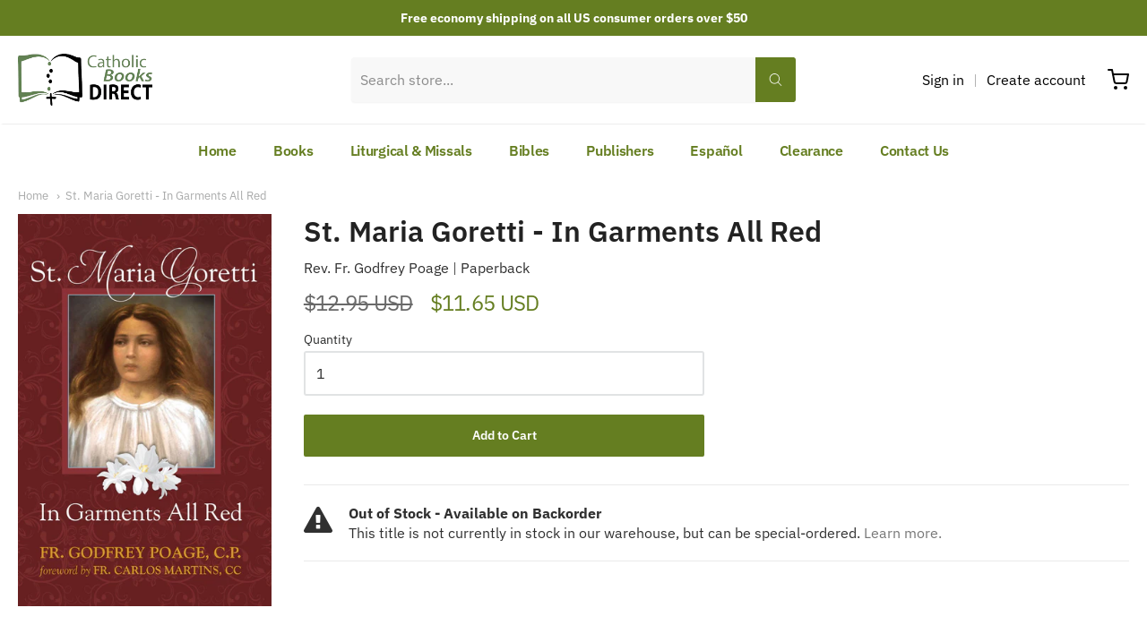

--- FILE ---
content_type: text/html; charset=utf-8
request_url: https://catholicbooksdirect.com/products/st-maria-goretti-in-garments-all-red
body_size: 29847
content:
<!doctype html>














<html class="no-js product st-maria-goretti-in-garments-all-red" lang="en">

  <head>

    <meta charset="utf-8">
<meta http-equiv="X-UA-Compatible" content="IE=edge,chrome=1">
<meta name="viewport" content="width=device-width, initial-scale=1">

<link rel="canonical" href="https://catholicbooksdirect.com/products/st-maria-goretti-in-garments-all-red">


  <link rel="shortcut icon" href="//catholicbooksdirect.com/cdn/shop/files/cropped-Screen-Shot-2020-12-03-at-11.05.51-AM-32x32_32x32.png?v=1632936935" type="image/png">











<title>St. Maria Goretti - In Garments All Red | Catholic Books Direct</title>




  <meta name="description" content="The beautiful, true story of the 12-year-old girl who in 1902 died a martyr to preserve her purity. Describes her virtuous life, poverty, holiness, valiant resistance, heroic and lingering death, conversion of her murderer and canonization in 1950 with her mother, her murderer and over 500,000 present. This is the famo">


    <meta property="og:site_name" content="Catholic Books Direct">


  <meta property="og:type" content="product">
  <meta property="og:title" content="St. Maria Goretti - In Garments All Red">
  <meta property="og:url" content="https://catholicbooksdirect.com/products/st-maria-goretti-in-garments-all-red">
  <meta property="og:description" content="The beautiful, true story of the 12-year-old girl who in 1902 died a martyr to preserve her purity. Describes her virtuous life, poverty, holiness, valiant resistance, heroic and lingering death, conversion of her murderer and canonization in 1950 with her mother, her murderer and over 500,000 present. This is the famous, popular, classic biography! This is a good book to read to children, so they have someone worthwhile to imitate. By having Maria put before them as a model, they will learn to appreciate the virtue of purity. For a child to imitate the saints, he or she must first love them -- which in turn requires knowing them. Get your children acquainted with one of the greatest saints of the twentieth century!

">
  
    <meta property="og:image" content="http://catholicbooksdirect.com/cdn/shop/products/9780895556158_1200x630.jpg?v=1632771924">
    <meta property="og:image:secure_url" content="https://catholicbooksdirect.com/cdn/shop/products/9780895556158_1200x630.jpg?v=1632771924">
    <meta property="og:image:width" content="1200"/>
    <meta property="og:image:height" content="630"/>
  
  <meta property="og:price:amount" content="11.65">
  <meta property="og:price:currency" content="USD">



  <meta name="twitter:card" content="summary">





  <meta name="twitter:title" content="St. Maria Goretti - In Garments All Red">
  <meta name="twitter:description" content="The beautiful, true story of the 12-year-old girl who in 1902 died a martyr to preserve her purity. Describes her virtuous life, poverty, holiness, valiant resistance, heroic and lingering death, conv">
  <meta name="twitter:image" content="https://catholicbooksdirect.com/cdn/shop/products/9780895556158_1200x630.jpg?v=1632771924">
  <meta name="twitter:image:width" content="1024">
  <meta name="twitter:image:height" content="1024">


    







<link rel="preload" as="font" href="//catholicbooksdirect.com/cdn/fonts/ibm_plex_sans/ibmplexsans_n4.4633946c9236bd5cc5d0394ad07b807eb7ca1b32.woff2" type="font/woff2" crossorigin="anonymous"/>


  <link rel="preload" as="font" href="//catholicbooksdirect.com/cdn/fonts/ibm_plex_sans/ibmplexsans_n7.a8d2465074d254d8c167d5599b02fc2f97912fc9.woff2" type="font/woff2" crossorigin="anonymous"/>



  <link rel="preload" as="font" href="//catholicbooksdirect.com/cdn/fonts/ibm_plex_sans/ibmplexsans_i4.ef77720fc4c9ae616083d1ac737f976e4c15f75b.woff2" type="font/woff2" crossorigin="anonymous"/>



  <link rel="preload" as="font" href="//catholicbooksdirect.com/cdn/fonts/ibm_plex_sans/ibmplexsans_i7.25100a51254494cece6de9741984bfb7fb22bafb.woff2" type="font/woff2" crossorigin="anonymous"/>










<link rel="preload" as="font" href="//catholicbooksdirect.com/cdn/fonts/ibm_plex_sans/ibmplexsans_n4.4633946c9236bd5cc5d0394ad07b807eb7ca1b32.woff2" type="font/woff2" crossorigin="anonymous"/>


  <link rel="preload" as="font" href="//catholicbooksdirect.com/cdn/fonts/ibm_plex_sans/ibmplexsans_n7.a8d2465074d254d8c167d5599b02fc2f97912fc9.woff2" type="font/woff2" crossorigin="anonymous"/>



  <link rel="preload" as="font" href="//catholicbooksdirect.com/cdn/fonts/ibm_plex_sans/ibmplexsans_i4.ef77720fc4c9ae616083d1ac737f976e4c15f75b.woff2" type="font/woff2" crossorigin="anonymous"/>



  <link rel="preload" as="font" href="//catholicbooksdirect.com/cdn/fonts/ibm_plex_sans/ibmplexsans_i7.25100a51254494cece6de9741984bfb7fb22bafb.woff2" type="font/woff2" crossorigin="anonymous"/>










<link rel="preload" as="font" href="//catholicbooksdirect.com/cdn/fonts/ibm_plex_sans/ibmplexsans_n4.4633946c9236bd5cc5d0394ad07b807eb7ca1b32.woff2" type="font/woff2" crossorigin="anonymous"/>


  <link rel="preload" as="font" href="//catholicbooksdirect.com/cdn/fonts/ibm_plex_sans/ibmplexsans_n7.a8d2465074d254d8c167d5599b02fc2f97912fc9.woff2" type="font/woff2" crossorigin="anonymous"/>



  <link rel="preload" as="font" href="//catholicbooksdirect.com/cdn/fonts/ibm_plex_sans/ibmplexsans_i4.ef77720fc4c9ae616083d1ac737f976e4c15f75b.woff2" type="font/woff2" crossorigin="anonymous"/>



  <link rel="preload" as="font" href="//catholicbooksdirect.com/cdn/fonts/ibm_plex_sans/ibmplexsans_i7.25100a51254494cece6de9741984bfb7fb22bafb.woff2" type="font/woff2" crossorigin="anonymous"/>


    <style data-shopify>
  :root {
    /* Content */

    --bg_header_color: #ffffff;
    --color_header_text: #030303;
    --color_content_heading: #222222;
    --color_content_text: #303030;
    --color_content_text_light: #696969;
    --color_content_text_extra_light: rgba(105, 105, 105, 0.2);
    --color_content_link: #777777;
    --color_content_link_hover: #657e21;
    --color_content_line: #eaeaea;
    --bg_content_color: #ffffff;

    /* Button */
    --bg_content_button: #657e21;
    --bg_content_button_hover: #030303;
    --color_content_button_text: #ffffff;
    --color_content_button_text_hover: #f3f3f3;
    --bg_content_button_alpha_05: rgba(101, 126, 33, 0.05);

    /* Top Bar */
    --color_top_bar_text: #030303;
    --color_top_bar_link: #030303;
    --color_top_bar_link_hover: #657e21;
    --bg_top_bar_color: #ffffff;


    /*Main Menu */
    --color_main_menu_link: #030303;
    --color_main_menu_link_hover: #657e21;
    --color_header_line: #f1f2f3;

    /* Typo */
    --typo_main_menu_dropdown_font_size: 14px;
    --typo_primary_line_height: 1.5;

    /* Footer */
    --color_footer_content_text: #303030;
    --color_footer_text: #f1f2f3;
    --color_footer_link: #f1f2f3;
    --color_footer_link_hover: #657e21;
    --color_footer_content_text_light: #909090;
    --color_footer_content_link: #606060;
    --color_footer_content_link_hover: #657e21;
    --bg_footer_content_color: #f1f2f3;
    --color_footer_content_heading: #030303;
    --color_footer_content_line: #e1e2e3;
    --bg_footer_color: #030303;
    --color_footer_text_alpha_25: rgba(241, 242, 243, 0.25);


    /* Misc */
    --bg_sale_sticker_color: #030303;
    --color_sale_sticker: #ffffff;
    --color_brand_link: #657e21;


    /* Announcement */
    --color_announcement_bar_text: #ffffff;
    --bg_announcement_bar_color: #657e21;

    /* Sticky Cart */
    --sticky_cart_text: #303030;
    --sticky_cart_background: #ffffff;
    --sticky_cart_text_hover: #636363;

    /* Custom */
    --bg_content_color_alpha_8: rgba(255, 255, 255, 0.8);
    --color_content_link_alpha_08: rgba(119, 119, 119, 0.08);
    --color_content_link_alpha_6: rgba(119, 119, 119, 0.6);
    --color_content_link_alpha_3: rgba(119, 119, 119, 0.3);
    --color_content_link_alpha_2: rgba(119, 119, 119, 0.2);

    /* SVGs */
    --color_content_text_select_alpha_5: url("data:image/svg+xml,%3Csvg xmlns='http://www.w3.org/2000/svg' width='12px' height='7px' fill='rgba(48, 48, 48, 0.5)'%3E%3Cpath d='M0.653526932,0.762448087 C0.292593974,0.341359636 0.455760956,0 1.00247329,0 L10.5044548,0 C11.3304216,0 11.5684948,0.503422737 11.0226426,1.14025025 L6.65352693,6.23755191 C6.29259397,6.65864036 5.71060753,6.66237545 5.34647307,6.23755191 L0.653526932,0.762448087 Z'%3E%3C/path%3E%3C/svg%3E");
    --color_content_text_select: url("data:image/svg+xml,%3Csvg xmlns='http://www.w3.org/2000/svg' width='12px' height='7px' fill='%23303030'%3E%3Cpath d='M0.653526932,0.762448087 C0.292593974,0.341359636 0.455760956,0 1.00247329,0 L10.5044548,0 C11.3304216,0 11.5684948,0.503422737 11.0226426,1.14025025 L6.65352693,6.23755191 C6.29259397,6.65864036 5.71060753,6.66237545 5.34647307,6.23755191 L0.653526932,0.762448087 Z'%3E%3C/path%3E%3C/svg%3E");
    --color_footer_text_select_alpha_25: url("data:image/svg+xml,%3Csvg xmlns='http://www.w3.org/2000/svg' width='12px' height='7px' fill='rgba(241, 242, 243, 0.25)'%3E%3Cpath d='M0.653526932,0.762448087 C0.292593974,0.341359636 0.455760956,0 1.00247329,0 L10.5044548,0 C11.3304216,0 11.5684948,0.503422737 11.0226426,1.14025025 L6.65352693,6.23755191 C6.29259397,6.65864036 5.71060753,6.66237545 5.34647307,6.23755191 L0.653526932,0.762448087 Z'%3E%3C/path%3E%3C/svg%3E");
    --color_footer_text_select: url("data:image/svg+xml,%3Csvg xmlns='http://www.w3.org/2000/svg' width='12px' height='7px' fill='%23f1f2f3'%3E%3Cpath d='M0.653526932,0.762448087 C0.292593974,0.341359636 0.455760956,0 1.00247329,0 L10.5044548,0 C11.3304216,0 11.5684948,0.503422737 11.0226426,1.14025025 L6.65352693,6.23755191 C6.29259397,6.65864036 5.71060753,6.66237545 5.34647307,6.23755191 L0.653526932,0.762448087 Z'%3E%3C/path%3E%3C/svg%3E");


    /* specific colors for Shop Pay Installments Banner */
    --payment-terms-background-color: #ffffff;
    /* End Shop Pay Installment Banner */

  }
</style>


    <script>window.performance && window.performance.mark && window.performance.mark('shopify.content_for_header.start');</script><meta name="google-site-verification" content="1jojbTNQq-w_AwYYH0i5VjMim4gZUmAuw-ezOS8Tj-A">
<meta name="facebook-domain-verification" content="5fdbllusvdtwketa0rkatwjup23pz0">
<meta id="shopify-digital-wallet" name="shopify-digital-wallet" content="/45390561439/digital_wallets/dialog">
<meta name="shopify-checkout-api-token" content="29c45782fb571e3eee6dbdaccae7c531">
<meta id="in-context-paypal-metadata" data-shop-id="45390561439" data-venmo-supported="false" data-environment="production" data-locale="en_US" data-paypal-v4="true" data-currency="USD">
<link rel="alternate" type="application/json+oembed" href="https://catholicbooksdirect.com/products/st-maria-goretti-in-garments-all-red.oembed">
<script async="async" src="/checkouts/internal/preloads.js?locale=en-US"></script>
<link rel="preconnect" href="https://shop.app" crossorigin="anonymous">
<script async="async" src="https://shop.app/checkouts/internal/preloads.js?locale=en-US&shop_id=45390561439" crossorigin="anonymous"></script>
<script id="apple-pay-shop-capabilities" type="application/json">{"shopId":45390561439,"countryCode":"US","currencyCode":"USD","merchantCapabilities":["supports3DS"],"merchantId":"gid:\/\/shopify\/Shop\/45390561439","merchantName":"Catholic Books Direct","requiredBillingContactFields":["postalAddress","email"],"requiredShippingContactFields":["postalAddress","email"],"shippingType":"shipping","supportedNetworks":["visa","masterCard","amex","discover","elo","jcb"],"total":{"type":"pending","label":"Catholic Books Direct","amount":"1.00"},"shopifyPaymentsEnabled":true,"supportsSubscriptions":true}</script>
<script id="shopify-features" type="application/json">{"accessToken":"29c45782fb571e3eee6dbdaccae7c531","betas":["rich-media-storefront-analytics"],"domain":"catholicbooksdirect.com","predictiveSearch":true,"shopId":45390561439,"locale":"en"}</script>
<script>var Shopify = Shopify || {};
Shopify.shop = "catholic-books-direct-com.myshopify.com";
Shopify.locale = "en";
Shopify.currency = {"active":"USD","rate":"1.0"};
Shopify.country = "US";
Shopify.theme = {"name":"Providence","id":127278842015,"schema_name":"Providence","schema_version":"5.11.10","theme_store_id":587,"role":"main"};
Shopify.theme.handle = "null";
Shopify.theme.style = {"id":null,"handle":null};
Shopify.cdnHost = "catholicbooksdirect.com/cdn";
Shopify.routes = Shopify.routes || {};
Shopify.routes.root = "/";</script>
<script type="module">!function(o){(o.Shopify=o.Shopify||{}).modules=!0}(window);</script>
<script>!function(o){function n(){var o=[];function n(){o.push(Array.prototype.slice.apply(arguments))}return n.q=o,n}var t=o.Shopify=o.Shopify||{};t.loadFeatures=n(),t.autoloadFeatures=n()}(window);</script>
<script>
  window.ShopifyPay = window.ShopifyPay || {};
  window.ShopifyPay.apiHost = "shop.app\/pay";
  window.ShopifyPay.redirectState = null;
</script>
<script id="shop-js-analytics" type="application/json">{"pageType":"product"}</script>
<script defer="defer" async type="module" src="//catholicbooksdirect.com/cdn/shopifycloud/shop-js/modules/v2/client.init-shop-cart-sync_BdyHc3Nr.en.esm.js"></script>
<script defer="defer" async type="module" src="//catholicbooksdirect.com/cdn/shopifycloud/shop-js/modules/v2/chunk.common_Daul8nwZ.esm.js"></script>
<script type="module">
  await import("//catholicbooksdirect.com/cdn/shopifycloud/shop-js/modules/v2/client.init-shop-cart-sync_BdyHc3Nr.en.esm.js");
await import("//catholicbooksdirect.com/cdn/shopifycloud/shop-js/modules/v2/chunk.common_Daul8nwZ.esm.js");

  window.Shopify.SignInWithShop?.initShopCartSync?.({"fedCMEnabled":true,"windoidEnabled":true});

</script>
<script>
  window.Shopify = window.Shopify || {};
  if (!window.Shopify.featureAssets) window.Shopify.featureAssets = {};
  window.Shopify.featureAssets['shop-js'] = {"shop-cart-sync":["modules/v2/client.shop-cart-sync_QYOiDySF.en.esm.js","modules/v2/chunk.common_Daul8nwZ.esm.js"],"init-fed-cm":["modules/v2/client.init-fed-cm_DchLp9rc.en.esm.js","modules/v2/chunk.common_Daul8nwZ.esm.js"],"shop-button":["modules/v2/client.shop-button_OV7bAJc5.en.esm.js","modules/v2/chunk.common_Daul8nwZ.esm.js"],"init-windoid":["modules/v2/client.init-windoid_DwxFKQ8e.en.esm.js","modules/v2/chunk.common_Daul8nwZ.esm.js"],"shop-cash-offers":["modules/v2/client.shop-cash-offers_DWtL6Bq3.en.esm.js","modules/v2/chunk.common_Daul8nwZ.esm.js","modules/v2/chunk.modal_CQq8HTM6.esm.js"],"shop-toast-manager":["modules/v2/client.shop-toast-manager_CX9r1SjA.en.esm.js","modules/v2/chunk.common_Daul8nwZ.esm.js"],"init-shop-email-lookup-coordinator":["modules/v2/client.init-shop-email-lookup-coordinator_UhKnw74l.en.esm.js","modules/v2/chunk.common_Daul8nwZ.esm.js"],"pay-button":["modules/v2/client.pay-button_DzxNnLDY.en.esm.js","modules/v2/chunk.common_Daul8nwZ.esm.js"],"avatar":["modules/v2/client.avatar_BTnouDA3.en.esm.js"],"init-shop-cart-sync":["modules/v2/client.init-shop-cart-sync_BdyHc3Nr.en.esm.js","modules/v2/chunk.common_Daul8nwZ.esm.js"],"shop-login-button":["modules/v2/client.shop-login-button_D8B466_1.en.esm.js","modules/v2/chunk.common_Daul8nwZ.esm.js","modules/v2/chunk.modal_CQq8HTM6.esm.js"],"init-customer-accounts-sign-up":["modules/v2/client.init-customer-accounts-sign-up_C8fpPm4i.en.esm.js","modules/v2/client.shop-login-button_D8B466_1.en.esm.js","modules/v2/chunk.common_Daul8nwZ.esm.js","modules/v2/chunk.modal_CQq8HTM6.esm.js"],"init-shop-for-new-customer-accounts":["modules/v2/client.init-shop-for-new-customer-accounts_CVTO0Ztu.en.esm.js","modules/v2/client.shop-login-button_D8B466_1.en.esm.js","modules/v2/chunk.common_Daul8nwZ.esm.js","modules/v2/chunk.modal_CQq8HTM6.esm.js"],"init-customer-accounts":["modules/v2/client.init-customer-accounts_dRgKMfrE.en.esm.js","modules/v2/client.shop-login-button_D8B466_1.en.esm.js","modules/v2/chunk.common_Daul8nwZ.esm.js","modules/v2/chunk.modal_CQq8HTM6.esm.js"],"shop-follow-button":["modules/v2/client.shop-follow-button_CkZpjEct.en.esm.js","modules/v2/chunk.common_Daul8nwZ.esm.js","modules/v2/chunk.modal_CQq8HTM6.esm.js"],"lead-capture":["modules/v2/client.lead-capture_BntHBhfp.en.esm.js","modules/v2/chunk.common_Daul8nwZ.esm.js","modules/v2/chunk.modal_CQq8HTM6.esm.js"],"checkout-modal":["modules/v2/client.checkout-modal_CfxcYbTm.en.esm.js","modules/v2/chunk.common_Daul8nwZ.esm.js","modules/v2/chunk.modal_CQq8HTM6.esm.js"],"shop-login":["modules/v2/client.shop-login_Da4GZ2H6.en.esm.js","modules/v2/chunk.common_Daul8nwZ.esm.js","modules/v2/chunk.modal_CQq8HTM6.esm.js"],"payment-terms":["modules/v2/client.payment-terms_MV4M3zvL.en.esm.js","modules/v2/chunk.common_Daul8nwZ.esm.js","modules/v2/chunk.modal_CQq8HTM6.esm.js"]};
</script>
<script>(function() {
  var isLoaded = false;
  function asyncLoad() {
    if (isLoaded) return;
    isLoaded = true;
    var urls = ["https:\/\/searchanise-ef84.kxcdn.com\/widgets\/shopify\/init.js?a=9Z9s7L2u0C\u0026shop=catholic-books-direct-com.myshopify.com"];
    for (var i = 0; i < urls.length; i++) {
      var s = document.createElement('script');
      s.type = 'text/javascript';
      s.async = true;
      s.src = urls[i];
      var x = document.getElementsByTagName('script')[0];
      x.parentNode.insertBefore(s, x);
    }
  };
  if(window.attachEvent) {
    window.attachEvent('onload', asyncLoad);
  } else {
    window.addEventListener('load', asyncLoad, false);
  }
})();</script>
<script id="__st">var __st={"a":45390561439,"offset":-18000,"reqid":"8331e520-0db0-4527-a2f9-08a5692e50ea-1768975535","pageurl":"catholicbooksdirect.com\/products\/st-maria-goretti-in-garments-all-red","u":"05045d1c4918","p":"product","rtyp":"product","rid":7094810575007};</script>
<script>window.ShopifyPaypalV4VisibilityTracking = true;</script>
<script id="captcha-bootstrap">!function(){'use strict';const t='contact',e='account',n='new_comment',o=[[t,t],['blogs',n],['comments',n],[t,'customer']],c=[[e,'customer_login'],[e,'guest_login'],[e,'recover_customer_password'],[e,'create_customer']],r=t=>t.map((([t,e])=>`form[action*='/${t}']:not([data-nocaptcha='true']) input[name='form_type'][value='${e}']`)).join(','),a=t=>()=>t?[...document.querySelectorAll(t)].map((t=>t.form)):[];function s(){const t=[...o],e=r(t);return a(e)}const i='password',u='form_key',d=['recaptcha-v3-token','g-recaptcha-response','h-captcha-response',i],f=()=>{try{return window.sessionStorage}catch{return}},m='__shopify_v',_=t=>t.elements[u];function p(t,e,n=!1){try{const o=window.sessionStorage,c=JSON.parse(o.getItem(e)),{data:r}=function(t){const{data:e,action:n}=t;return t[m]||n?{data:e,action:n}:{data:t,action:n}}(c);for(const[e,n]of Object.entries(r))t.elements[e]&&(t.elements[e].value=n);n&&o.removeItem(e)}catch(o){console.error('form repopulation failed',{error:o})}}const l='form_type',E='cptcha';function T(t){t.dataset[E]=!0}const w=window,h=w.document,L='Shopify',v='ce_forms',y='captcha';let A=!1;((t,e)=>{const n=(g='f06e6c50-85a8-45c8-87d0-21a2b65856fe',I='https://cdn.shopify.com/shopifycloud/storefront-forms-hcaptcha/ce_storefront_forms_captcha_hcaptcha.v1.5.2.iife.js',D={infoText:'Protected by hCaptcha',privacyText:'Privacy',termsText:'Terms'},(t,e,n)=>{const o=w[L][v],c=o.bindForm;if(c)return c(t,g,e,D).then(n);var r;o.q.push([[t,g,e,D],n]),r=I,A||(h.body.append(Object.assign(h.createElement('script'),{id:'captcha-provider',async:!0,src:r})),A=!0)});var g,I,D;w[L]=w[L]||{},w[L][v]=w[L][v]||{},w[L][v].q=[],w[L][y]=w[L][y]||{},w[L][y].protect=function(t,e){n(t,void 0,e),T(t)},Object.freeze(w[L][y]),function(t,e,n,w,h,L){const[v,y,A,g]=function(t,e,n){const i=e?o:[],u=t?c:[],d=[...i,...u],f=r(d),m=r(i),_=r(d.filter((([t,e])=>n.includes(e))));return[a(f),a(m),a(_),s()]}(w,h,L),I=t=>{const e=t.target;return e instanceof HTMLFormElement?e:e&&e.form},D=t=>v().includes(t);t.addEventListener('submit',(t=>{const e=I(t);if(!e)return;const n=D(e)&&!e.dataset.hcaptchaBound&&!e.dataset.recaptchaBound,o=_(e),c=g().includes(e)&&(!o||!o.value);(n||c)&&t.preventDefault(),c&&!n&&(function(t){try{if(!f())return;!function(t){const e=f();if(!e)return;const n=_(t);if(!n)return;const o=n.value;o&&e.removeItem(o)}(t);const e=Array.from(Array(32),(()=>Math.random().toString(36)[2])).join('');!function(t,e){_(t)||t.append(Object.assign(document.createElement('input'),{type:'hidden',name:u})),t.elements[u].value=e}(t,e),function(t,e){const n=f();if(!n)return;const o=[...t.querySelectorAll(`input[type='${i}']`)].map((({name:t})=>t)),c=[...d,...o],r={};for(const[a,s]of new FormData(t).entries())c.includes(a)||(r[a]=s);n.setItem(e,JSON.stringify({[m]:1,action:t.action,data:r}))}(t,e)}catch(e){console.error('failed to persist form',e)}}(e),e.submit())}));const S=(t,e)=>{t&&!t.dataset[E]&&(n(t,e.some((e=>e===t))),T(t))};for(const o of['focusin','change'])t.addEventListener(o,(t=>{const e=I(t);D(e)&&S(e,y())}));const B=e.get('form_key'),M=e.get(l),P=B&&M;t.addEventListener('DOMContentLoaded',(()=>{const t=y();if(P)for(const e of t)e.elements[l].value===M&&p(e,B);[...new Set([...A(),...v().filter((t=>'true'===t.dataset.shopifyCaptcha))])].forEach((e=>S(e,t)))}))}(h,new URLSearchParams(w.location.search),n,t,e,['guest_login'])})(!0,!0)}();</script>
<script integrity="sha256-4kQ18oKyAcykRKYeNunJcIwy7WH5gtpwJnB7kiuLZ1E=" data-source-attribution="shopify.loadfeatures" defer="defer" src="//catholicbooksdirect.com/cdn/shopifycloud/storefront/assets/storefront/load_feature-a0a9edcb.js" crossorigin="anonymous"></script>
<script crossorigin="anonymous" defer="defer" src="//catholicbooksdirect.com/cdn/shopifycloud/storefront/assets/shopify_pay/storefront-65b4c6d7.js?v=20250812"></script>
<script data-source-attribution="shopify.dynamic_checkout.dynamic.init">var Shopify=Shopify||{};Shopify.PaymentButton=Shopify.PaymentButton||{isStorefrontPortableWallets:!0,init:function(){window.Shopify.PaymentButton.init=function(){};var t=document.createElement("script");t.src="https://catholicbooksdirect.com/cdn/shopifycloud/portable-wallets/latest/portable-wallets.en.js",t.type="module",document.head.appendChild(t)}};
</script>
<script data-source-attribution="shopify.dynamic_checkout.buyer_consent">
  function portableWalletsHideBuyerConsent(e){var t=document.getElementById("shopify-buyer-consent"),n=document.getElementById("shopify-subscription-policy-button");t&&n&&(t.classList.add("hidden"),t.setAttribute("aria-hidden","true"),n.removeEventListener("click",e))}function portableWalletsShowBuyerConsent(e){var t=document.getElementById("shopify-buyer-consent"),n=document.getElementById("shopify-subscription-policy-button");t&&n&&(t.classList.remove("hidden"),t.removeAttribute("aria-hidden"),n.addEventListener("click",e))}window.Shopify?.PaymentButton&&(window.Shopify.PaymentButton.hideBuyerConsent=portableWalletsHideBuyerConsent,window.Shopify.PaymentButton.showBuyerConsent=portableWalletsShowBuyerConsent);
</script>
<script data-source-attribution="shopify.dynamic_checkout.cart.bootstrap">document.addEventListener("DOMContentLoaded",(function(){function t(){return document.querySelector("shopify-accelerated-checkout-cart, shopify-accelerated-checkout")}if(t())Shopify.PaymentButton.init();else{new MutationObserver((function(e,n){t()&&(Shopify.PaymentButton.init(),n.disconnect())})).observe(document.body,{childList:!0,subtree:!0})}}));
</script>
<link id="shopify-accelerated-checkout-styles" rel="stylesheet" media="screen" href="https://catholicbooksdirect.com/cdn/shopifycloud/portable-wallets/latest/accelerated-checkout-backwards-compat.css" crossorigin="anonymous">
<style id="shopify-accelerated-checkout-cart">
        #shopify-buyer-consent {
  margin-top: 1em;
  display: inline-block;
  width: 100%;
}

#shopify-buyer-consent.hidden {
  display: none;
}

#shopify-subscription-policy-button {
  background: none;
  border: none;
  padding: 0;
  text-decoration: underline;
  font-size: inherit;
  cursor: pointer;
}

#shopify-subscription-policy-button::before {
  box-shadow: none;
}

      </style>
<script id="sections-script" data-sections="product-recommendations" defer="defer" src="//catholicbooksdirect.com/cdn/shop/t/2/compiled_assets/scripts.js?v=1699"></script>
<script>window.performance && window.performance.mark && window.performance.mark('shopify.content_for_header.end');</script>

    
<!--      <link href="//catholicbooksdirect.com/cdn/shopifycloud/shopify-plyr/v1.0/shopify-plyr.css" rel="stylesheet" type="text/css" media="all" />
      <link href="//catholicbooksdirect.com/cdn/shopifycloud/model-viewer-ui/assets/v1.0/model-viewer-ui.css" rel="stylesheet" type="text/css" media="all" /> -->
    

    <link href="//catholicbooksdirect.com/cdn/shop/t/2/assets/theme-vendor.css?v=144833957809184144071696880555" rel="stylesheet" type="text/css" media="all" />
    <link href="//catholicbooksdirect.com/cdn/shop/t/2/assets/theme.css?v=43235760216010091491632762948" rel="stylesheet" type="text/css" media="all" />
    <link href="//catholicbooksdirect.com/cdn/shop/t/2/assets/theme-custom.css?v=67524178672636314771653799001" rel="stylesheet" type="text/css" media="all" />
    <link href="//catholicbooksdirect.com/cdn/shop/t/2/assets/fonts.css?v=115133392740407612001767142318" rel="stylesheet" type="text/css" media="all" />

    <script>
  window.lazySizesConfig = window.lazySizesConfig || {};
  lazySizesConfig.loadMode = 1;
  lazySizesConfig.loadHidden = false;
</script>
<script src="https://cdnjs.cloudflare.com/ajax/libs/lazysizes/4.0.1/plugins/respimg/ls.respimg.min.js" async="async"></script>
<script src="https://cdnjs.cloudflare.com/ajax/libs/lazysizes/4.0.1/plugins/rias/ls.rias.min.js" async="async"></script>
<script src="https://cdnjs.cloudflare.com/ajax/libs/lazysizes/4.0.1/plugins/parent-fit/ls.parent-fit.min.js" async="async"></script>
<script src="https://cdnjs.cloudflare.com/ajax/libs/lazysizes/4.0.1/plugins/bgset/ls.bgset.min.js" async="async"></script>
<script src="https://cdnjs.cloudflare.com/ajax/libs/lazysizes/4.0.1/lazysizes.min.js" async="async"></script>

    




















<script>
  window.Station || (window.Station = {
    App: {
      config: {
        mediumScreen: 640,
        largeScreen: 1024
      }
    },
    Theme: {
      givenName: "Providence",
      id: 127278842015,
      name: "Providence",
      version: "5.11.10",
      config: {
        search: {
          enableSuggestions: false,
          showVendor: true,
          showPrice: true,
          showUnavailableProducts: "show",
          enterKeySubmit: true
        },
        product: {
          enableDeepLinking: true,
          enableHighlightAddWhenSale: true,
          enableLightbox: true,
          enableQtyLimit: false,
          enableSelectAnOption: false,
          enableSetVariantFromSecondary: true,
          lightboxImageSize: "master",
          primaryImageSize: "1024x1024",
          showPrimaryImageFirst: false
        }
      },
      current: {
        article: null,
        cart: {"note":null,"attributes":{},"original_total_price":0,"total_price":0,"total_discount":0,"total_weight":0.0,"item_count":0,"items":[],"requires_shipping":false,"currency":"USD","items_subtotal_price":0,"cart_level_discount_applications":[],"checkout_charge_amount":0},
        collection: null,
        featured_media_id: 23447613800607,
        featuredImageID: 30966847144095,
        product: {"id":7094810575007,"title":"St. Maria Goretti - In Garments All Red","handle":"st-maria-goretti-in-garments-all-red","description":"\u003cdiv\u003eThe beautiful, true story of the 12-year-old girl who in 1902 died a martyr to preserve her purity. Describes her virtuous life, poverty, holiness, valiant resistance, heroic and lingering death, conversion of her murderer and canonization in 1950 with her mother, her murderer and over 500,000 present. This is the famous, popular, classic biography! This is a good book to read to children, so they have someone worthwhile to imitate. By having Maria put before them as a model, they will learn to appreciate the virtue of purity. For a child to imitate the saints, he or she must first love them -- which in turn requires knowing them. Get your children acquainted with one of the greatest saints of the twentieth century!\u003c\/div\u003e\n\u003chr\u003e\n","published_at":"2021-09-27T15:45:23-04:00","created_at":"2021-09-27T15:45:23-04:00","vendor":"St. Benedict Press \/ TAN Books","type":"","tags":[],"price":1165,"price_min":1165,"price_max":1165,"available":true,"price_varies":false,"compare_at_price":1295,"compare_at_price_min":1295,"compare_at_price_max":1295,"compare_at_price_varies":false,"variants":[{"id":41152228655263,"title":"Default Title","option1":"Default Title","option2":null,"option3":null,"sku":"9780895556158","requires_shipping":true,"taxable":true,"featured_image":null,"available":true,"name":"St. Maria Goretti - In Garments All Red","public_title":null,"options":["Default Title"],"price":1165,"weight":0,"compare_at_price":1295,"inventory_management":"shopify","barcode":"9780895556158","requires_selling_plan":false,"selling_plan_allocations":[]}],"images":["\/\/catholicbooksdirect.com\/cdn\/shop\/products\/9780895556158.jpg?v=1632771924"],"featured_image":"\/\/catholicbooksdirect.com\/cdn\/shop\/products\/9780895556158.jpg?v=1632771924","options":["Title"],"media":[{"alt":null,"id":23447613800607,"position":1,"preview_image":{"aspect_ratio":0.647,"height":2550,"width":1650,"src":"\/\/catholicbooksdirect.com\/cdn\/shop\/products\/9780895556158.jpg?v=1632771924"},"aspect_ratio":0.647,"height":2550,"media_type":"image","src":"\/\/catholicbooksdirect.com\/cdn\/shop\/products\/9780895556158.jpg?v=1632771924","width":1650}],"requires_selling_plan":false,"selling_plan_groups":[],"content":"\u003cdiv\u003eThe beautiful, true story of the 12-year-old girl who in 1902 died a martyr to preserve her purity. Describes her virtuous life, poverty, holiness, valiant resistance, heroic and lingering death, conversion of her murderer and canonization in 1950 with her mother, her murderer and over 500,000 present. This is the famous, popular, classic biography! This is a good book to read to children, so they have someone worthwhile to imitate. By having Maria put before them as a model, they will learn to appreciate the virtue of purity. For a child to imitate the saints, he or she must first love them -- which in turn requires knowing them. Get your children acquainted with one of the greatest saints of the twentieth century!\u003c\/div\u003e\n\u003chr\u003e\n"},
        template: "product",
        templateType: "product",
        variant: {"id":41152228655263,"title":"Default Title","option1":"Default Title","option2":null,"option3":null,"sku":"9780895556158","requires_shipping":true,"taxable":true,"featured_image":null,"available":true,"name":"St. Maria Goretti - In Garments All Red","public_title":null,"options":["Default Title"],"price":1165,"weight":0,"compare_at_price":1295,"inventory_management":"shopify","barcode":"9780895556158","requires_selling_plan":false,"selling_plan_allocations":[]},
        players: {
          youtube: {},
          vimeo: {}
        }
      },
      customerLoggedIn: false,
      shop: {
        collectionsCount: 127,
        currency: "USD",
        domain: "catholicbooksdirect.com",
        locale: "en",
        moneyFormat: "${{amount}}",
        moneyWithCurrencyFormat: "${{amount}} USD",
        name: "Catholic Books Direct",
        productsCount: 5242,
        url: "https:\/\/catholicbooksdirect.com",
        
        root: "\/"
      },
      i18n: {
        search: {
          suggestions: {
            products: "Products",
            collections: "Categories",
            pages: "Pages",
            articles: "Articles",
          },
          results: {
            show: "Show all results for",
            none: "No results found for"
          }
        },
        cart: {
          itemCount: {
            zero: "0 items",
            one: "1 item",
            other: "{{ count }} items"
          },
          notification: {
            productAdded: "{{ product_title }} has been added to your cart. {{ view_cart_link }}",
            viewCartLink: "View Cart"
          }
        },
        map: {
          errors: {
            addressError: "Error looking up that address",
            addressNoResults: "No results for that address",
            addressQueryLimitHTML: "You have exceeded the Google API usage limit. Consider upgrading to a \u003ca href=\"https:\/\/developers.google.com\/maps\/premium\/usage-limits\"\u003ePremium Plan\u003c\/a\u003e.",
            authErrorHTML: "There was a problem authenticating your Google Maps API Key"
          }
        },
        product: {
          addToCart: "Add to Cart",
          soldOut: "Sold Out",
          unavailable: "Unavailable",
          onSale: "Sale!",
          regularPrice: "Regular price",
          unitPrice: "per",
          unitPriceSeparator: "per"
        },
        a11y: {
          close: "Close"
        }
      }
    }
  });
  window.Station.Theme.current.inventory || (window.Station.Theme.current.inventory = {41152228655263: {
        policy: "continue",
        quantity: 0
      }
});
</script>


    <script src="//catholicbooksdirect.com/cdn/shop/t/2/assets/theme-vendor.js?v=109269379600411830821634618662" type="text/javascript"></script>
    <script src="//catholicbooksdirect.com/cdn/shopifycloud/storefront/assets/themes_support/shopify_common-5f594365.js" type="text/javascript"></script>

    
    <!-- Global site tag (gtag.js) - Google Ads: 863840207 -->
<script async src="https://www.googletagmanager.com/gtag/js?id=AW-863840207"></script>
<script>
  window.dataLayer = window.dataLayer || [];
  function gtag(){dataLayer.push(arguments);}
  gtag('js', new Date());

  gtag('config', 'AW-863840207');
</script>

  <script>var scaaffCheck = false;</script>
<script src="//catholicbooksdirect.com/cdn/shop/t/2/assets/sca_affiliate.js?v=79349397473017652541647974628" type="text/javascript"></script>
    <!-- Add this to layout/theme.liquid before closing head tag--><link href="https://monorail-edge.shopifysvc.com" rel="dns-prefetch">
<script>(function(){if ("sendBeacon" in navigator && "performance" in window) {try {var session_token_from_headers = performance.getEntriesByType('navigation')[0].serverTiming.find(x => x.name == '_s').description;} catch {var session_token_from_headers = undefined;}var session_cookie_matches = document.cookie.match(/_shopify_s=([^;]*)/);var session_token_from_cookie = session_cookie_matches && session_cookie_matches.length === 2 ? session_cookie_matches[1] : "";var session_token = session_token_from_headers || session_token_from_cookie || "";function handle_abandonment_event(e) {var entries = performance.getEntries().filter(function(entry) {return /monorail-edge.shopifysvc.com/.test(entry.name);});if (!window.abandonment_tracked && entries.length === 0) {window.abandonment_tracked = true;var currentMs = Date.now();var navigation_start = performance.timing.navigationStart;var payload = {shop_id: 45390561439,url: window.location.href,navigation_start,duration: currentMs - navigation_start,session_token,page_type: "product"};window.navigator.sendBeacon("https://monorail-edge.shopifysvc.com/v1/produce", JSON.stringify({schema_id: "online_store_buyer_site_abandonment/1.1",payload: payload,metadata: {event_created_at_ms: currentMs,event_sent_at_ms: currentMs}}));}}window.addEventListener('pagehide', handle_abandonment_event);}}());</script>
<script id="web-pixels-manager-setup">(function e(e,d,r,n,o){if(void 0===o&&(o={}),!Boolean(null===(a=null===(i=window.Shopify)||void 0===i?void 0:i.analytics)||void 0===a?void 0:a.replayQueue)){var i,a;window.Shopify=window.Shopify||{};var t=window.Shopify;t.analytics=t.analytics||{};var s=t.analytics;s.replayQueue=[],s.publish=function(e,d,r){return s.replayQueue.push([e,d,r]),!0};try{self.performance.mark("wpm:start")}catch(e){}var l=function(){var e={modern:/Edge?\/(1{2}[4-9]|1[2-9]\d|[2-9]\d{2}|\d{4,})\.\d+(\.\d+|)|Firefox\/(1{2}[4-9]|1[2-9]\d|[2-9]\d{2}|\d{4,})\.\d+(\.\d+|)|Chrom(ium|e)\/(9{2}|\d{3,})\.\d+(\.\d+|)|(Maci|X1{2}).+ Version\/(15\.\d+|(1[6-9]|[2-9]\d|\d{3,})\.\d+)([,.]\d+|)( \(\w+\)|)( Mobile\/\w+|) Safari\/|Chrome.+OPR\/(9{2}|\d{3,})\.\d+\.\d+|(CPU[ +]OS|iPhone[ +]OS|CPU[ +]iPhone|CPU IPhone OS|CPU iPad OS)[ +]+(15[._]\d+|(1[6-9]|[2-9]\d|\d{3,})[._]\d+)([._]\d+|)|Android:?[ /-](13[3-9]|1[4-9]\d|[2-9]\d{2}|\d{4,})(\.\d+|)(\.\d+|)|Android.+Firefox\/(13[5-9]|1[4-9]\d|[2-9]\d{2}|\d{4,})\.\d+(\.\d+|)|Android.+Chrom(ium|e)\/(13[3-9]|1[4-9]\d|[2-9]\d{2}|\d{4,})\.\d+(\.\d+|)|SamsungBrowser\/([2-9]\d|\d{3,})\.\d+/,legacy:/Edge?\/(1[6-9]|[2-9]\d|\d{3,})\.\d+(\.\d+|)|Firefox\/(5[4-9]|[6-9]\d|\d{3,})\.\d+(\.\d+|)|Chrom(ium|e)\/(5[1-9]|[6-9]\d|\d{3,})\.\d+(\.\d+|)([\d.]+$|.*Safari\/(?![\d.]+ Edge\/[\d.]+$))|(Maci|X1{2}).+ Version\/(10\.\d+|(1[1-9]|[2-9]\d|\d{3,})\.\d+)([,.]\d+|)( \(\w+\)|)( Mobile\/\w+|) Safari\/|Chrome.+OPR\/(3[89]|[4-9]\d|\d{3,})\.\d+\.\d+|(CPU[ +]OS|iPhone[ +]OS|CPU[ +]iPhone|CPU IPhone OS|CPU iPad OS)[ +]+(10[._]\d+|(1[1-9]|[2-9]\d|\d{3,})[._]\d+)([._]\d+|)|Android:?[ /-](13[3-9]|1[4-9]\d|[2-9]\d{2}|\d{4,})(\.\d+|)(\.\d+|)|Mobile Safari.+OPR\/([89]\d|\d{3,})\.\d+\.\d+|Android.+Firefox\/(13[5-9]|1[4-9]\d|[2-9]\d{2}|\d{4,})\.\d+(\.\d+|)|Android.+Chrom(ium|e)\/(13[3-9]|1[4-9]\d|[2-9]\d{2}|\d{4,})\.\d+(\.\d+|)|Android.+(UC? ?Browser|UCWEB|U3)[ /]?(15\.([5-9]|\d{2,})|(1[6-9]|[2-9]\d|\d{3,})\.\d+)\.\d+|SamsungBrowser\/(5\.\d+|([6-9]|\d{2,})\.\d+)|Android.+MQ{2}Browser\/(14(\.(9|\d{2,})|)|(1[5-9]|[2-9]\d|\d{3,})(\.\d+|))(\.\d+|)|K[Aa][Ii]OS\/(3\.\d+|([4-9]|\d{2,})\.\d+)(\.\d+|)/},d=e.modern,r=e.legacy,n=navigator.userAgent;return n.match(d)?"modern":n.match(r)?"legacy":"unknown"}(),u="modern"===l?"modern":"legacy",c=(null!=n?n:{modern:"",legacy:""})[u],f=function(e){return[e.baseUrl,"/wpm","/b",e.hashVersion,"modern"===e.buildTarget?"m":"l",".js"].join("")}({baseUrl:d,hashVersion:r,buildTarget:u}),m=function(e){var d=e.version,r=e.bundleTarget,n=e.surface,o=e.pageUrl,i=e.monorailEndpoint;return{emit:function(e){var a=e.status,t=e.errorMsg,s=(new Date).getTime(),l=JSON.stringify({metadata:{event_sent_at_ms:s},events:[{schema_id:"web_pixels_manager_load/3.1",payload:{version:d,bundle_target:r,page_url:o,status:a,surface:n,error_msg:t},metadata:{event_created_at_ms:s}}]});if(!i)return console&&console.warn&&console.warn("[Web Pixels Manager] No Monorail endpoint provided, skipping logging."),!1;try{return self.navigator.sendBeacon.bind(self.navigator)(i,l)}catch(e){}var u=new XMLHttpRequest;try{return u.open("POST",i,!0),u.setRequestHeader("Content-Type","text/plain"),u.send(l),!0}catch(e){return console&&console.warn&&console.warn("[Web Pixels Manager] Got an unhandled error while logging to Monorail."),!1}}}}({version:r,bundleTarget:l,surface:e.surface,pageUrl:self.location.href,monorailEndpoint:e.monorailEndpoint});try{o.browserTarget=l,function(e){var d=e.src,r=e.async,n=void 0===r||r,o=e.onload,i=e.onerror,a=e.sri,t=e.scriptDataAttributes,s=void 0===t?{}:t,l=document.createElement("script"),u=document.querySelector("head"),c=document.querySelector("body");if(l.async=n,l.src=d,a&&(l.integrity=a,l.crossOrigin="anonymous"),s)for(var f in s)if(Object.prototype.hasOwnProperty.call(s,f))try{l.dataset[f]=s[f]}catch(e){}if(o&&l.addEventListener("load",o),i&&l.addEventListener("error",i),u)u.appendChild(l);else{if(!c)throw new Error("Did not find a head or body element to append the script");c.appendChild(l)}}({src:f,async:!0,onload:function(){if(!function(){var e,d;return Boolean(null===(d=null===(e=window.Shopify)||void 0===e?void 0:e.analytics)||void 0===d?void 0:d.initialized)}()){var d=window.webPixelsManager.init(e)||void 0;if(d){var r=window.Shopify.analytics;r.replayQueue.forEach((function(e){var r=e[0],n=e[1],o=e[2];d.publishCustomEvent(r,n,o)})),r.replayQueue=[],r.publish=d.publishCustomEvent,r.visitor=d.visitor,r.initialized=!0}}},onerror:function(){return m.emit({status:"failed",errorMsg:"".concat(f," has failed to load")})},sri:function(e){var d=/^sha384-[A-Za-z0-9+/=]+$/;return"string"==typeof e&&d.test(e)}(c)?c:"",scriptDataAttributes:o}),m.emit({status:"loading"})}catch(e){m.emit({status:"failed",errorMsg:(null==e?void 0:e.message)||"Unknown error"})}}})({shopId: 45390561439,storefrontBaseUrl: "https://catholicbooksdirect.com",extensionsBaseUrl: "https://extensions.shopifycdn.com/cdn/shopifycloud/web-pixels-manager",monorailEndpoint: "https://monorail-edge.shopifysvc.com/unstable/produce_batch",surface: "storefront-renderer",enabledBetaFlags: ["2dca8a86"],webPixelsConfigList: [{"id":"589562076","configuration":"{\"appDomain\":\"app.sparklayer.io\", \"siteId\":\"catholicbooksdirect\"}","eventPayloadVersion":"v1","runtimeContext":"STRICT","scriptVersion":"6a76237eeb1360eba576db0f81c798cb","type":"APP","apiClientId":4974139,"privacyPurposes":["ANALYTICS","MARKETING","SALE_OF_DATA"],"dataSharingAdjustments":{"protectedCustomerApprovalScopes":["read_customer_address","read_customer_email","read_customer_name","read_customer_personal_data","read_customer_phone"]}},{"id":"495223004","configuration":"{\"config\":\"{\\\"google_tag_ids\\\":[\\\"AW-863840207\\\"],\\\"gtag_events\\\":[{\\\"type\\\":\\\"search\\\",\\\"action_label\\\":[\\\"G-6L7BEWCRN0\\\",\\\"AW-863840207\\\/c25PCPK4x_oCEM_P9JsD\\\"]},{\\\"type\\\":\\\"begin_checkout\\\",\\\"action_label\\\":[\\\"G-6L7BEWCRN0\\\",\\\"AW-863840207\\\/EnTeCO-4x_oCEM_P9JsD\\\"]},{\\\"type\\\":\\\"view_item\\\",\\\"action_label\\\":[\\\"G-6L7BEWCRN0\\\",\\\"AW-863840207\\\/vSL6COm4x_oCEM_P9JsD\\\"]},{\\\"type\\\":\\\"purchase\\\",\\\"action_label\\\":[\\\"G-6L7BEWCRN0\\\",\\\"AW-863840207\\\/PHNZCPa2x_oCEM_P9JsD\\\"]},{\\\"type\\\":\\\"page_view\\\",\\\"action_label\\\":[\\\"G-6L7BEWCRN0\\\",\\\"AW-863840207\\\/MK7cCPO2x_oCEM_P9JsD\\\"]},{\\\"type\\\":\\\"add_payment_info\\\",\\\"action_label\\\":[\\\"G-6L7BEWCRN0\\\",\\\"AW-863840207\\\/M_PdCPW4x_oCEM_P9JsD\\\"]},{\\\"type\\\":\\\"add_to_cart\\\",\\\"action_label\\\":[\\\"G-6L7BEWCRN0\\\",\\\"AW-863840207\\\/lXUSCOy4x_oCEM_P9JsD\\\"]}],\\\"enable_monitoring_mode\\\":false}\"}","eventPayloadVersion":"v1","runtimeContext":"OPEN","scriptVersion":"b2a88bafab3e21179ed38636efcd8a93","type":"APP","apiClientId":1780363,"privacyPurposes":[],"dataSharingAdjustments":{"protectedCustomerApprovalScopes":["read_customer_address","read_customer_email","read_customer_name","read_customer_personal_data","read_customer_phone"]}},{"id":"281280732","configuration":"{\"apiKey\":\"9Z9s7L2u0C\", \"host\":\"searchserverapi.com\"}","eventPayloadVersion":"v1","runtimeContext":"STRICT","scriptVersion":"5559ea45e47b67d15b30b79e7c6719da","type":"APP","apiClientId":578825,"privacyPurposes":["ANALYTICS"],"dataSharingAdjustments":{"protectedCustomerApprovalScopes":["read_customer_personal_data"]}},{"id":"shopify-app-pixel","configuration":"{}","eventPayloadVersion":"v1","runtimeContext":"STRICT","scriptVersion":"0450","apiClientId":"shopify-pixel","type":"APP","privacyPurposes":["ANALYTICS","MARKETING"]},{"id":"shopify-custom-pixel","eventPayloadVersion":"v1","runtimeContext":"LAX","scriptVersion":"0450","apiClientId":"shopify-pixel","type":"CUSTOM","privacyPurposes":["ANALYTICS","MARKETING"]}],isMerchantRequest: false,initData: {"shop":{"name":"Catholic Books Direct","paymentSettings":{"currencyCode":"USD"},"myshopifyDomain":"catholic-books-direct-com.myshopify.com","countryCode":"US","storefrontUrl":"https:\/\/catholicbooksdirect.com"},"customer":null,"cart":null,"checkout":null,"productVariants":[{"price":{"amount":11.65,"currencyCode":"USD"},"product":{"title":"St. Maria Goretti - In Garments All Red","vendor":"St. Benedict Press \/ TAN Books","id":"7094810575007","untranslatedTitle":"St. Maria Goretti - In Garments All Red","url":"\/products\/st-maria-goretti-in-garments-all-red","type":""},"id":"41152228655263","image":{"src":"\/\/catholicbooksdirect.com\/cdn\/shop\/products\/9780895556158.jpg?v=1632771924"},"sku":"9780895556158","title":"Default Title","untranslatedTitle":"Default Title"}],"purchasingCompany":null},},"https://catholicbooksdirect.com/cdn","fcfee988w5aeb613cpc8e4bc33m6693e112",{"modern":"","legacy":""},{"shopId":"45390561439","storefrontBaseUrl":"https:\/\/catholicbooksdirect.com","extensionBaseUrl":"https:\/\/extensions.shopifycdn.com\/cdn\/shopifycloud\/web-pixels-manager","surface":"storefront-renderer","enabledBetaFlags":"[\"2dca8a86\"]","isMerchantRequest":"false","hashVersion":"fcfee988w5aeb613cpc8e4bc33m6693e112","publish":"custom","events":"[[\"page_viewed\",{}],[\"product_viewed\",{\"productVariant\":{\"price\":{\"amount\":11.65,\"currencyCode\":\"USD\"},\"product\":{\"title\":\"St. Maria Goretti - In Garments All Red\",\"vendor\":\"St. Benedict Press \/ TAN Books\",\"id\":\"7094810575007\",\"untranslatedTitle\":\"St. Maria Goretti - In Garments All Red\",\"url\":\"\/products\/st-maria-goretti-in-garments-all-red\",\"type\":\"\"},\"id\":\"41152228655263\",\"image\":{\"src\":\"\/\/catholicbooksdirect.com\/cdn\/shop\/products\/9780895556158.jpg?v=1632771924\"},\"sku\":\"9780895556158\",\"title\":\"Default Title\",\"untranslatedTitle\":\"Default Title\"}}]]"});</script><script>
  window.ShopifyAnalytics = window.ShopifyAnalytics || {};
  window.ShopifyAnalytics.meta = window.ShopifyAnalytics.meta || {};
  window.ShopifyAnalytics.meta.currency = 'USD';
  var meta = {"product":{"id":7094810575007,"gid":"gid:\/\/shopify\/Product\/7094810575007","vendor":"St. Benedict Press \/ TAN Books","type":"","handle":"st-maria-goretti-in-garments-all-red","variants":[{"id":41152228655263,"price":1165,"name":"St. Maria Goretti - In Garments All Red","public_title":null,"sku":"9780895556158"}],"remote":false},"page":{"pageType":"product","resourceType":"product","resourceId":7094810575007,"requestId":"8331e520-0db0-4527-a2f9-08a5692e50ea-1768975535"}};
  for (var attr in meta) {
    window.ShopifyAnalytics.meta[attr] = meta[attr];
  }
</script>
<script class="analytics">
  (function () {
    var customDocumentWrite = function(content) {
      var jquery = null;

      if (window.jQuery) {
        jquery = window.jQuery;
      } else if (window.Checkout && window.Checkout.$) {
        jquery = window.Checkout.$;
      }

      if (jquery) {
        jquery('body').append(content);
      }
    };

    var hasLoggedConversion = function(token) {
      if (token) {
        return document.cookie.indexOf('loggedConversion=' + token) !== -1;
      }
      return false;
    }

    var setCookieIfConversion = function(token) {
      if (token) {
        var twoMonthsFromNow = new Date(Date.now());
        twoMonthsFromNow.setMonth(twoMonthsFromNow.getMonth() + 2);

        document.cookie = 'loggedConversion=' + token + '; expires=' + twoMonthsFromNow;
      }
    }

    var trekkie = window.ShopifyAnalytics.lib = window.trekkie = window.trekkie || [];
    if (trekkie.integrations) {
      return;
    }
    trekkie.methods = [
      'identify',
      'page',
      'ready',
      'track',
      'trackForm',
      'trackLink'
    ];
    trekkie.factory = function(method) {
      return function() {
        var args = Array.prototype.slice.call(arguments);
        args.unshift(method);
        trekkie.push(args);
        return trekkie;
      };
    };
    for (var i = 0; i < trekkie.methods.length; i++) {
      var key = trekkie.methods[i];
      trekkie[key] = trekkie.factory(key);
    }
    trekkie.load = function(config) {
      trekkie.config = config || {};
      trekkie.config.initialDocumentCookie = document.cookie;
      var first = document.getElementsByTagName('script')[0];
      var script = document.createElement('script');
      script.type = 'text/javascript';
      script.onerror = function(e) {
        var scriptFallback = document.createElement('script');
        scriptFallback.type = 'text/javascript';
        scriptFallback.onerror = function(error) {
                var Monorail = {
      produce: function produce(monorailDomain, schemaId, payload) {
        var currentMs = new Date().getTime();
        var event = {
          schema_id: schemaId,
          payload: payload,
          metadata: {
            event_created_at_ms: currentMs,
            event_sent_at_ms: currentMs
          }
        };
        return Monorail.sendRequest("https://" + monorailDomain + "/v1/produce", JSON.stringify(event));
      },
      sendRequest: function sendRequest(endpointUrl, payload) {
        // Try the sendBeacon API
        if (window && window.navigator && typeof window.navigator.sendBeacon === 'function' && typeof window.Blob === 'function' && !Monorail.isIos12()) {
          var blobData = new window.Blob([payload], {
            type: 'text/plain'
          });

          if (window.navigator.sendBeacon(endpointUrl, blobData)) {
            return true;
          } // sendBeacon was not successful

        } // XHR beacon

        var xhr = new XMLHttpRequest();

        try {
          xhr.open('POST', endpointUrl);
          xhr.setRequestHeader('Content-Type', 'text/plain');
          xhr.send(payload);
        } catch (e) {
          console.log(e);
        }

        return false;
      },
      isIos12: function isIos12() {
        return window.navigator.userAgent.lastIndexOf('iPhone; CPU iPhone OS 12_') !== -1 || window.navigator.userAgent.lastIndexOf('iPad; CPU OS 12_') !== -1;
      }
    };
    Monorail.produce('monorail-edge.shopifysvc.com',
      'trekkie_storefront_load_errors/1.1',
      {shop_id: 45390561439,
      theme_id: 127278842015,
      app_name: "storefront",
      context_url: window.location.href,
      source_url: "//catholicbooksdirect.com/cdn/s/trekkie.storefront.cd680fe47e6c39ca5d5df5f0a32d569bc48c0f27.min.js"});

        };
        scriptFallback.async = true;
        scriptFallback.src = '//catholicbooksdirect.com/cdn/s/trekkie.storefront.cd680fe47e6c39ca5d5df5f0a32d569bc48c0f27.min.js';
        first.parentNode.insertBefore(scriptFallback, first);
      };
      script.async = true;
      script.src = '//catholicbooksdirect.com/cdn/s/trekkie.storefront.cd680fe47e6c39ca5d5df5f0a32d569bc48c0f27.min.js';
      first.parentNode.insertBefore(script, first);
    };
    trekkie.load(
      {"Trekkie":{"appName":"storefront","development":false,"defaultAttributes":{"shopId":45390561439,"isMerchantRequest":null,"themeId":127278842015,"themeCityHash":"6991283612791415644","contentLanguage":"en","currency":"USD","eventMetadataId":"0ba6e4fb-dc5a-43ad-9dbf-320c3ee14c4a"},"isServerSideCookieWritingEnabled":true,"monorailRegion":"shop_domain","enabledBetaFlags":["65f19447"]},"Session Attribution":{},"S2S":{"facebookCapiEnabled":true,"source":"trekkie-storefront-renderer","apiClientId":580111}}
    );

    var loaded = false;
    trekkie.ready(function() {
      if (loaded) return;
      loaded = true;

      window.ShopifyAnalytics.lib = window.trekkie;

      var originalDocumentWrite = document.write;
      document.write = customDocumentWrite;
      try { window.ShopifyAnalytics.merchantGoogleAnalytics.call(this); } catch(error) {};
      document.write = originalDocumentWrite;

      window.ShopifyAnalytics.lib.page(null,{"pageType":"product","resourceType":"product","resourceId":7094810575007,"requestId":"8331e520-0db0-4527-a2f9-08a5692e50ea-1768975535","shopifyEmitted":true});

      var match = window.location.pathname.match(/checkouts\/(.+)\/(thank_you|post_purchase)/)
      var token = match? match[1]: undefined;
      if (!hasLoggedConversion(token)) {
        setCookieIfConversion(token);
        window.ShopifyAnalytics.lib.track("Viewed Product",{"currency":"USD","variantId":41152228655263,"productId":7094810575007,"productGid":"gid:\/\/shopify\/Product\/7094810575007","name":"St. Maria Goretti - In Garments All Red","price":"11.65","sku":"9780895556158","brand":"St. Benedict Press \/ TAN Books","variant":null,"category":"","nonInteraction":true,"remote":false},undefined,undefined,{"shopifyEmitted":true});
      window.ShopifyAnalytics.lib.track("monorail:\/\/trekkie_storefront_viewed_product\/1.1",{"currency":"USD","variantId":41152228655263,"productId":7094810575007,"productGid":"gid:\/\/shopify\/Product\/7094810575007","name":"St. Maria Goretti - In Garments All Red","price":"11.65","sku":"9780895556158","brand":"St. Benedict Press \/ TAN Books","variant":null,"category":"","nonInteraction":true,"remote":false,"referer":"https:\/\/catholicbooksdirect.com\/products\/st-maria-goretti-in-garments-all-red"});
      }
    });


        var eventsListenerScript = document.createElement('script');
        eventsListenerScript.async = true;
        eventsListenerScript.src = "//catholicbooksdirect.com/cdn/shopifycloud/storefront/assets/shop_events_listener-3da45d37.js";
        document.getElementsByTagName('head')[0].appendChild(eventsListenerScript);

})();</script>
  <script>
  if (!window.ga || (window.ga && typeof window.ga !== 'function')) {
    window.ga = function ga() {
      (window.ga.q = window.ga.q || []).push(arguments);
      if (window.Shopify && window.Shopify.analytics && typeof window.Shopify.analytics.publish === 'function') {
        window.Shopify.analytics.publish("ga_stub_called", {}, {sendTo: "google_osp_migration"});
      }
      console.error("Shopify's Google Analytics stub called with:", Array.from(arguments), "\nSee https://help.shopify.com/manual/promoting-marketing/pixels/pixel-migration#google for more information.");
    };
    if (window.Shopify && window.Shopify.analytics && typeof window.Shopify.analytics.publish === 'function') {
      window.Shopify.analytics.publish("ga_stub_initialized", {}, {sendTo: "google_osp_migration"});
    }
  }
</script>
<script
  defer
  src="https://catholicbooksdirect.com/cdn/shopifycloud/perf-kit/shopify-perf-kit-3.0.4.min.js"
  data-application="storefront-renderer"
  data-shop-id="45390561439"
  data-render-region="gcp-us-central1"
  data-page-type="product"
  data-theme-instance-id="127278842015"
  data-theme-name="Providence"
  data-theme-version="5.11.10"
  data-monorail-region="shop_domain"
  data-resource-timing-sampling-rate="10"
  data-shs="true"
  data-shs-beacon="true"
  data-shs-export-with-fetch="true"
  data-shs-logs-sample-rate="1"
  data-shs-beacon-endpoint="https://catholicbooksdirect.com/api/collect"
></script>
</head>

  <body>

    <div id="loading">
      <div class="spinner"></div>
    </div>

<!--    <div id="fb-root"></div>
<script>
  (function(d, s, id) {
    var js, fjs = d.getElementsByTagName(s)[0];
    if (d.getElementById(id)) return;
    js = d.createElement(s); js.id = id;
    js.src = "//connect.facebook.net/en_US/sdk.js#xfbml=1&version=v2.5";
    fjs.parentNode.insertBefore(js, fjs);
  }(document, 'script', 'facebook-jssdk'));
</script>
 -->

    <header id="shopify-section-header" class="shopify-section"><div class="column-screen" data-section-id="header" data-section-type="header">


  
  




<!-- Add this to layout/theme.liquid before closing head tag-->



  

  

  
    <div id="announcement-bar" aria-label="">
      <div class="message text-center">
        <p><strong>Free economy shipping on all US consumer orders over $50</strong></p>
      </div>
    </div>
  

  <style>
    
      #app-header #app-upper-header {
        box-shadow: 0 2px 2px -2px rgba(0,0,0,0.2);
      }
      #app-header #app-lower-header .menu ul.level-1 li.level-1 .submenu {
        z-index: -1;
      }
    
    
      
        #app-header #app-upper-header .account-session-links .logout,
        #app-header #app-upper-header .account-session-links .register {
          margin-right: 20px;
        }
      
    
    
  </style>

  <div id="app-header" class="sticky-on">
    <div id="app-upper-header" class="logo-left">
      <div class="column-max flex items-center">
        <div class="menu-icon-search-form">
          <button id="slide-out-side-menu" class="menu" type="button"  aria-controls="MobileNav" aria-label="Menu">
            <svg xmlns="http://www.w3.org/2000/svg" viewBox="0 0 24 24" width="24" height="24" fill="none" stroke="currentColor" stroke-width="2" stroke-linecap="round" stroke-linejoin="round">
              <line x1="3" y1="12" x2="21" y2="12"></line>
              <line x1="3" y1="6" x2="21" y2="6"></line>
              <line x1="3" y1="18" x2="21" y2="18"></line>
            </svg>
          </button>
          
            <form class="search" name="search" action="/search" method="get" role="search">
              <div class="typeahead__container">
                <div class="typeahead__field">
                  <div class="typeahead__query">
                    <input class="js-typeahead" type="search" name="q" placeholder="Search store..." autocomplete="off">
                  </div>
                  <div class="typeahead__button">
                    <button type="submit" aria-label="Submit">
                      <svg xmlns="http://www.w3.org/2000/svg" viewBox="0 0 40 40" width="20" height="20">
                        <path d="M37.613,36.293l-9.408-9.432a15.005,15.005,0,1,0-1.41,1.414L36.2,37.707A1,1,0,1,0,37.613,36.293ZM3.992,17A12.967,12.967,0,1,1,16.959,30,13,13,0,0,1,3.992,17Z"/>
                      </svg>
                    </button>
                  </div>
                </div>
              </div>
            </form>
          
        </div>
        <div class="shop-identity-tagline">
          <h1 class="visually-hidden">Catholic Books Direct</h1>
          <a class="logo inline-block" href="/" title="Catholic Books Direct" itemprop="url">
            
              
              <img
                src   ="//catholicbooksdirect.com/cdn/shop/files/cropped-cropped-cropped-CBDnew2-1_x200.png?v=1632763351"
                srcset="//catholicbooksdirect.com/cdn/shop/files/cropped-cropped-cropped-CBDnew2-1_x200.png?v=1632763351 1x, //catholicbooksdirect.com/cdn/shop/files/cropped-cropped-cropped-CBDnew2-1_x200@2x.png?v=1632763351 2x"
                alt   ="Catholic Books Direct"
              />
            
          </a>
          
        </div>
        <div class="account-session-links">
          
            
              <a class="login" href="/account/login">Sign in</a>
              <i></i>
              <a class="register" href="/account/register">Create account</a>
            
            
          
          
          <a class="cart" href="/cart">
            
                <svg xmlns="http://www.w3.org/2000/svg" viewBox="0 0 24 24" width="24" height="24" fill="none" stroke="currentColor" stroke-width="2" stroke-linecap="round" stroke-linejoin="round">
                  <circle cx="9" cy="21" r="1"></circle>
                  <circle cx="20" cy="21" r="1"></circle>
                  <path d="M1 1h4l2.68 13.39a2 2 0 0 0 2 1.61h9.72a2 2 0 0 0 2-1.61L23 6H6"></path>
                </svg>
              
            <span class="item-count cart-item-count cart-badge inline-block text-center empty">
              
            </span>
          </a>
        </div>
      </div>
    </div>
    <div id="app-lower-header">
      <div class="column-max">
        
          <form class="search" name="search" action="/search" method="get" role="search">
            <div class="typeahead__container">
              <div class="typeahead__field">
                <div class="typeahead__query">
                  <input class="js-typeahead" type="search" name="q" placeholder="Search store..." autocomplete="off">
                </div>
                <div class="typeahead__button">
                  <button type="submit" aria-label="Submit">
                    <svg xmlns="http://www.w3.org/2000/svg" viewBox="0 0 40 40" width="20" height="20">
                      <path d="M37.613,36.293l-9.408-9.432a15.005,15.005,0,1,0-1.41,1.414L36.2,37.707A1,1,0,1,0,37.613,36.293ZM3.992,17A12.967,12.967,0,1,1,16.959,30,13,13,0,0,1,3.992,17Z"/>
                    </svg>
                  </button>
                </div>
              </div>
            </div>
          </form>
        
        <nav class="menu text-center">
          
          <ul class="level-1 clean-list">
            
              <li class="level-1 inline-block">
                <a class="inline-block" href="/" >
                  Home
                  
                </a>
                
              </li>
            
              <li class="level-1 inline-block">
                <a class="inline-block" href="/collections/all?tab=products&sort_by=created&page=1" >
                  Books
                  
                    <i class="fa fa-angle-down" aria-hidden="true"></i>
                  
                </a>
                
                  <nav class="submenu text-left">
                    <div class="column-max">
                      <ul class="level-2 clean-list flex">
                        
                          <li class="level-2 block">
                            
                            
                            <a class="inline-block heading" href="#" >A-M</a>
                            
                              <ul class="level-3 clean-list">
                                
                                  <li class="level-3 block">
                                    <a class="inline-block" href="/collections/apologetics" >Apologetics</a>
                                  </li>
                                
                                  <li class="level-3 block">
                                    <a class="inline-block" href="/collections/art" >Art</a>
                                  </li>
                                
                                  <li class="level-3 block">
                                    <a class="inline-block" href="/collections/bible-study" >Bible Study</a>
                                  </li>
                                
                                  <li class="level-3 block">
                                    <a class="inline-block" href="/collections/catechism" >Catechism</a>
                                  </li>
                                
                                  <li class="level-3 block">
                                    <a class="inline-block" href="/collections/childrens" >Children's</a>
                                  </li>
                                
                                  <li class="level-3 block">
                                    <a class="inline-block" href="/collections/comic-books-amp-graphic-novels" >Comic Books & Graphic Novels</a>
                                  </li>
                                
                                  <li class="level-3 block">
                                    <a class="inline-block" href="/collections/fiction" >Fiction</a>
                                  </li>
                                
                                  <li class="level-3 block">
                                    <a class="inline-block" href="/collections/history" >History</a>
                                  </li>
                                
                                  <li class="level-3 block">
                                    <a class="inline-block" href="/collections/jesus" >Jesus</a>
                                  </li>
                                
                                  <li class="level-3 block">
                                    <a class="inline-block" href="/collections/marriage" >Marriage</a>
                                  </li>
                                
                                  <li class="level-3 block">
                                    <a class="inline-block" href="/collections/mary" >Mary</a>
                                  </li>
                                
                                  <li class="level-3 block">
                                    <a class="inline-block" href="/collections/mass-and-the-eucharist" >Mass and the Eucharist</a>
                                  </li>
                                
                                  <li class="level-3 block">
                                    <a class="inline-block" href="/collections/mens-spirituality" >Men's Spirituality</a>
                                  </li>
                                
                                  <li class="level-3 block">
                                    <a class="inline-block" href="/collections/music" >Music</a>
                                  </li>
                                
                              </ul>
                            
                          </li>
                        
                          <li class="level-2 block">
                            
                            
                            <a class="inline-block heading" href="#" >N-Z</a>
                            
                              <ul class="level-3 clean-list">
                                
                                  <li class="level-3 block">
                                    <a class="inline-block" href="/collections/prayer" >Prayer</a>
                                  </li>
                                
                                  <li class="level-3 block">
                                    <a class="inline-block" href="/collections/prayer-cards" >Prayer Cards</a>
                                  </li>
                                
                                  <li class="level-3 block">
                                    <a class="inline-block" href="/collections/sacraments" >Sacraments</a>
                                  </li>
                                
                                  <li class="level-3 block">
                                    <a class="inline-block" href="/collections/saints-and-angels" >Saints and Angels</a>
                                  </li>
                                
                                  <li class="level-3 block">
                                    <a class="inline-block" href="/collections/sin-amp-evil" >Sin & Evil</a>
                                  </li>
                                
                                  <li class="level-3 block">
                                    <a class="inline-block" href="/collections/spanish" >Spanish</a>
                                  </li>
                                
                                  <li class="level-3 block">
                                    <a class="inline-block" href="/collections/spiritual-life" >Spiritual Life</a>
                                  </li>
                                
                                  <li class="level-3 block">
                                    <a class="inline-block" href="/collections/suffering-and-death" >Suffering and Death</a>
                                  </li>
                                
                                  <li class="level-3 block">
                                    <a class="inline-block" href="/collections/theology" >Theology</a>
                                  </li>
                                
                                  <li class="level-3 block">
                                    <a class="inline-block" href="/collections/womens-spirituality" >Women's Spirituality</a>
                                  </li>
                                
                              </ul>
                            
                          </li>
                        
                          <li class="level-2 block">
                            
                              
                              
                            
                            
                            <a class="inline-block heading" href="/collections/great-gifts" >Great Gifts</a>
                            
                              <ul class="level-3 clean-list">
                                
                                  <li class="level-3 block">
                                    <a class="inline-block" href="/collections/great-gifts-for-kids" >Great Gifts For Kids</a>
                                  </li>
                                
                                  <li class="level-3 block">
                                    <a class="inline-block" href="/collections/great-gifts-for-babies-toddlers" >Great Gifts For Babies/Toddlers</a>
                                  </li>
                                
                                  <li class="level-3 block">
                                    <a class="inline-block" href="/collections/great-gifts-for-teens" >Great Gifts for Teens</a>
                                  </li>
                                
                                  <li class="level-3 block">
                                    <a class="inline-block" href="/collections/great-gifts-for-women" >Great Gifts for Women</a>
                                  </li>
                                
                                  <li class="level-3 block">
                                    <a class="inline-block" href="/collections/great-gifts-for-men" >Great Gifts for Men</a>
                                  </li>
                                
                                  <li class="level-3 block">
                                    <a class="inline-block" href="/collections/great-gifts-for-dads" >Great Gifts for Dads</a>
                                  </li>
                                
                                  <li class="level-3 block">
                                    <a class="inline-block" href="/collections/great-gifts-for-moms" >Great Gifts for Moms</a>
                                  </li>
                                
                                  <li class="level-3 block">
                                    <a class="inline-block" href="/collections/great-wedding-gifts" >Great Wedding Gifts</a>
                                  </li>
                                
                                  <li class="level-3 block">
                                    <a class="inline-block" href="/collections/great-gifts-for-priests" >Great Gifts for Priests</a>
                                  </li>
                                
                              </ul>
                            
                          </li>
                        
                          <li class="level-2 block">
                            
                            
                            <a class="inline-block heading" href="#" >Popular Authors</a>
                            
                              <ul class="level-3 clean-list">
                                
                                  <li class="level-3 block">
                                    <a class="inline-block" href="/collections/all?tab=products&page=1&rb_filter_metafield_fd55d0bf6f08ed330906ceced579a791=Pope+Francis" >Pope Francis</a>
                                  </li>
                                
                                  <li class="level-3 block">
                                    <a class="inline-block" href="/collections/all?tab=products&page=1&rb_filter_metafield_fd55d0bf6f08ed330906ceced579a791=Scott+Hahn" >Scott Hahn</a>
                                  </li>
                                
                                  <li class="level-3 block">
                                    <a class="inline-block" href="/collections/all?tab=products&page=1&rb_filter_metafield_fd55d0bf6f08ed330906ceced579a791=St.+Josemaria+Escriva" >St. Josemaria Escriva</a>
                                  </li>
                                
                                  <li class="level-3 block">
                                    <a class="inline-block" href="/collections/all?tab=products&page=1&rb_filter_metafield_fd55d0bf6f08ed330906ceced579a791=St.+Alphonsus+Liguori" >St. Alphonsus Liguori</a>
                                  </li>
                                
                                  <li class="level-3 block">
                                    <a class="inline-block" href="/collections/all?tab=products&page=1&rb_filter_metafield_fd55d0bf6f08ed330906ceced579a791=Jacques+Philippe" >Jacques Philippe</a>
                                  </li>
                                
                                  <li class="level-3 block">
                                    <a class="inline-block" href="/collections/all?tab=products&page=1&rb_filter_metafield_fd55d0bf6f08ed330906ceced579a791=Mike+Aquilina" >Mike Aquilina</a>
                                  </li>
                                
                                  <li class="level-3 block">
                                    <a class="inline-block" href="/collections/all?tab=products&page=1&rb_filter_metafield_fd55d0bf6f08ed330906ceced579a791=Patrick+Madrid" >Patrick Madrid</a>
                                  </li>
                                
                                  <li class="level-3 block">
                                    <a class="inline-block" href="/collections/all?tab=products&page=1&rb_filter_metafield_fd55d0bf6f08ed330906ceced579a791=Edward+Sri" >Edward Sri</a>
                                  </li>
                                
                                  <li class="level-3 block">
                                    <a class="inline-block" href="/collections/all?tab=products&page=1&rb_filter_metafield_fd55d0bf6f08ed330906ceced579a791=Peter+Kreeft" >Peter Kreeft</a>
                                  </li>
                                
                              </ul>
                            
                          </li>
                        
                      </ul>
                    </div>
                  </nav>
                
              </li>
            
              <li class="level-1 inline-block">
                <a class="inline-block" href="#" >
                  Liturgical & Missals
                  
                    <i class="fa fa-angle-down" aria-hidden="true"></i>
                  
                </a>
                
                  <nav class="submenu text-left">
                    <div class="column-max">
                      <ul class="level-2 clean-list flex">
                        
                          <li class="level-2 block">
                            
                            
                            <a class="inline-block heading" href="#" >Altar Missals</a>
                            
                              <ul class="level-3 clean-list">
                                
                                  <li class="level-3 block">
                                    <a class="inline-block" href="/collections/altar-missals" >Full-Size Altar Missals</a>
                                  </li>
                                
                                  <li class="level-3 block">
                                    <a class="inline-block" href="/collections/chapel-missals" >Chapel Missals</a>
                                  </li>
                                
                              </ul>
                            
                          </li>
                        
                          <li class="level-2 block">
                            
                            
                            <a class="inline-block heading" href="#" >Lectionary</a>
                            
                              <ul class="level-3 clean-list">
                                
                                  <li class="level-3 block">
                                    <a class="inline-block" href="/collections/lectionary" >Lectionary</a>
                                  </li>
                                
                                  <li class="level-3 block">
                                    <a class="inline-block" href="/collections/book-of-the-gospels" >Book of the Gospels</a>
                                  </li>
                                
                              </ul>
                            
                          </li>
                        
                          <li class="level-2 block">
                            
                            
                            <a class="inline-block heading" href="#" >Daily & Sunday Missals</a>
                            
                              <ul class="level-3 clean-list">
                                
                                  <li class="level-3 block">
                                    <a class="inline-block" href="/collections/sunday-missals" >Sunday Missals</a>
                                  </li>
                                
                                  <li class="level-3 block">
                                    <a class="inline-block" href="/collections/daily-missals" >Daily Missals</a>
                                  </li>
                                
                                  <li class="level-3 block">
                                    <a class="inline-block" href="/collections/childrens-missals" >Children's Missals</a>
                                  </li>
                                
                                  <li class="level-3 block">
                                    <a class="inline-block" href="/collections/large-print-missals" >Large Print Missals</a>
                                  </li>
                                
                              </ul>
                            
                          </li>
                        
                          <li class="level-2 block">
                            
                            
                            <a class="inline-block heading" href="#" >Miscellaneous</a>
                            
                              <ul class="level-3 clean-list">
                                
                                  <li class="level-3 block">
                                    <a class="inline-block" href="/collections/liturgy-of-the-hours-breviary" >Liturgy of the Hours (Breviary)</a>
                                  </li>
                                
                                  <li class="level-3 block">
                                    <a class="inline-block" href="/collections/traditional-latin-mass-missals-1962" >Traditional Latin Mass Missals (1962)</a>
                                  </li>
                                
                                  <li class="level-3 block">
                                    <a class="inline-block" href="/collections/rites-rituals-amp-blessings" >Rites, Rituals & Blessings</a>
                                  </li>
                                
                                  <li class="level-3 block">
                                    <a class="inline-block" href="/collections/spanish-missals" >Spanish Missals</a>
                                  </li>
                                
                                  <li class="level-3 block">
                                    <a class="inline-block" href="/collections/lay-ministry" >Lay Ministry</a>
                                  </li>
                                
                              </ul>
                            
                          </li>
                        
                      </ul>
                    </div>
                  </nav>
                
              </li>
            
              <li class="level-1 inline-block">
                <a class="inline-block" href="#" >
                  Bibles
                  
                    <i class="fa fa-angle-down" aria-hidden="true"></i>
                  
                </a>
                
                  <nav class="submenu text-left">
                    <div class="column-max">
                      <ul class="level-2 clean-list flex">
                        
                          <li class="level-2 block">
                            
                            
                            <a class="inline-block heading" href="#" >English</a>
                            
                              <ul class="level-3 clean-list">
                                
                                  <li class="level-3 block">
                                    <a class="inline-block" href="/collections/rsv2-ce" >RSV2-CE</a>
                                  </li>
                                
                                  <li class="level-3 block">
                                    <a class="inline-block" href="/collections/nabre" >NABRE</a>
                                  </li>
                                
                                  <li class="level-3 block">
                                    <a class="inline-block" href="/collections/rsv-ce" >RSV-CE</a>
                                  </li>
                                
                                  <li class="level-3 block">
                                    <a class="inline-block" href="/collections/douay-rheims" >Douay-Rheims</a>
                                  </li>
                                
                                  <li class="level-3 block">
                                    <a class="inline-block" href="/collections/jerusalem-bible" >Jerusalem Bible</a>
                                  </li>
                                
                                  <li class="level-3 block">
                                    <a class="inline-block" href="/collections/knox-bible" >Knox Bible</a>
                                  </li>
                                
                                  <li class="level-3 block">
                                    <a class="inline-block" href="/collections/navarre-bible" >Navarre Bible</a>
                                  </li>
                                
                                  <li class="level-3 block">
                                    <a class="inline-block" href="/collections/ncb" >NCB</a>
                                  </li>
                                
                                  <li class="level-3 block">
                                    <a class="inline-block" href="/collections/njb" >NJB</a>
                                  </li>
                                
                              </ul>
                            
                          </li>
                        
                          <li class="level-2 block">
                            
                            
                            <a class="inline-block heading" href="#" >Spanish</a>
                            
                              <ul class="level-3 clean-list">
                                
                                  <li class="level-3 block">
                                    <a class="inline-block" href="/collections/conference-of-spanish-bishops" >Conference of Spanish Bishops</a>
                                  </li>
                                
                                  <li class="level-3 block">
                                    <a class="inline-block" href="/collections/dios-habla-hoy-dhh" >Dios Habla Hoy (DHH)</a>
                                  </li>
                                
                              </ul>
                            
                          </li>
                        
                      </ul>
                    </div>
                  </nav>
                
              </li>
            
              <li class="level-1 inline-block">
                <a class="inline-block" href="/pages/catholic-publishers" >
                  Publishers
                  
                    <i class="fa fa-angle-down" aria-hidden="true"></i>
                  
                </a>
                
                  <nav class="submenu text-left">
                    <div class="column-max">
                      <ul class="level-2 clean-list flex">
                        
                          <li class="level-2 block">
                            
                            
                            <a class="inline-block heading" href="#" >A-D</a>
                            
                              <ul class="level-3 clean-list">
                                
                                  <li class="level-3 block">
                                    <a class="inline-block" href="/collections/publisher-ave-maria-press" >Ave Maria Press</a>
                                  </li>
                                
                                  <li class="level-3 block">
                                    <a class="inline-block" href="/collections/baronius-press" >Baronius Press</a>
                                  </li>
                                
                                  <li class="level-3 block">
                                    <a class="inline-block" href="/collections/catholic-answers" >Catholic Answers</a>
                                  </li>
                                
                                  <li class="level-3 block">
                                    <a class="inline-block" href="/collections/catholic-book-publishing" >Catholic Book Publishing</a>
                                  </li>
                                
                                  <li class="level-3 block">
                                    <a class="inline-block" href="/collections/celebrating-the-eucharist" >Celebrating the Eucharist</a>
                                  </li>
                                
                                  <li class="level-3 block">
                                    <a class="inline-block" href="/collections/childrens-rosary" >Children's Rosary</a>
                                  </li>
                                
                                  <li class="level-3 block">
                                    <a class="inline-block" href="/collections/cistercian-publications" >Cistercian Publications</a>
                                  </li>
                                
                                  <li class="level-3 block">
                                    <a class="inline-block" href="/collections/coalition-in-support-of-ecclesia-dei" >Coalition in Support of Ecclesia Dei</a>
                                  </li>
                                
                                  <li class="level-3 block">
                                    <a class="inline-block" href="/collections/coming-home-network-international" >Coming Home Network International</a>
                                  </li>
                                
                                  <li class="level-3 block">
                                    <a class="inline-block" href="/collections/cua-press" >CUA Press</a>
                                  </li>
                                
                                  <li class="level-3 block">
                                    <a class="inline-block" href="/collections/desclee-de-brouwer" >Desclee de Brouwer</a>
                                  </li>
                                
                              </ul>
                            
                          </li>
                        
                          <li class="level-2 block">
                            
                            
                            <a class="inline-block heading" href="#" >E-L</a>
                            
                              <ul class="level-3 clean-list">
                                
                                  <li class="level-3 block">
                                    <a class="inline-block" href="/collections/ediciones-cristiandad" >Ediciones Cristiandad</a>
                                  </li>
                                
                                  <li class="level-3 block">
                                    <a class="inline-block" href="/collections/ediciones-palabra" >Ediciones Palabra</a>
                                  </li>
                                
                                  <li class="level-3 block">
                                    <a class="inline-block" href="/collections/emmaus-road-publishing" >Emmaus Road Publishing</a>
                                  </li>
                                
                                  <li class="level-3 block">
                                    <a class="inline-block" href="/collections/franciscan-media-servant-books" >Franciscan Media & Servant Books</a>
                                  </li>
                                
                                  <li class="level-3 block">
                                    <a class="inline-block" href="/collections/fraternity-publications" >Fraternity Publications</a>
                                  </li>
                                
                                  <li class="level-3 block">
                                    <a class="inline-block" href="/collections/give-us-this-day" >Give Us This Day</a>
                                  </li>
                                
                                  <li class="level-3 block">
                                    <a class="inline-block" href="/collections/holy-heroes" >Holy Heroes</a>
                                  </li>
                                
                                  <li class="level-3 block">
                                    <a class="inline-block" href="/collections/ignatius-press" >Ignatius Press</a>
                                  </li>
                                
                                  <li class="level-3 block">
                                    <a class="inline-block" href="/collections/lambing-press" >Lambing Press</a>
                                  </li>
                                
                                  <li class="level-3 block">
                                    <a class="inline-block" href="/collections/liguori-press" >Liguori Press</a>
                                  </li>
                                
                                  <li class="level-3 block">
                                    <a class="inline-block" href="/collections/little-rock-scripture-study" >Little Rock Scripture Study</a>
                                  </li>
                                
                                  <li class="level-3 block">
                                    <a class="inline-block" href="/collections/liturgical-press" >Liturgical Press</a>
                                  </li>
                                
                                  <li class="level-3 block">
                                    <a class="inline-block" href="/collections/liturgical-press-academic" >Liturgical Press Academic</a>
                                  </li>
                                
                              </ul>
                            
                          </li>
                        
                          <li class="level-2 block">
                            
                            
                            <a class="inline-block heading" href="#" >M-R</a>
                            
                              <ul class="level-3 clean-list">
                                
                                  <li class="level-3 block">
                                    <a class="inline-block" href="/collections/magnificat" >Magnificat</a>
                                  </li>
                                
                                  <li class="level-3 block">
                                    <a class="inline-block" href="/collections/marian-press" >Marian Press</a>
                                  </li>
                                
                                  <li class="level-3 block">
                                    <a class="inline-block" href="/collections/midwest-theological-forum" >Midwest Theological Forum</a>
                                  </li>
                                
                                  <li class="level-3 block">
                                    <a class="inline-block" href="/collections/minos-tercer-milenio" >Minos Tercer Milenio</a>
                                  </li>
                                
                                  <li class="level-3 block">
                                    <a class="inline-block" href="/collections/next-level-catholic" >Next Level Catholic</a>
                                  </li>
                                
                                  <li class="level-3 block">
                                    <a class="inline-block" href="/collections/our-sunday-visitor" >Our Sunday Visitor</a>
                                  </li>
                                
                                  <li class="level-3 block">
                                    <a class="inline-block" href="/collections/paraclete-press" >Paraclete Press</a>
                                  </li>
                                
                                  <li class="level-3 block">
                                    <a class="inline-block" href="/collections/paulist-press" >Paulist Press</a>
                                  </li>
                                
                                  <li class="level-3 block">
                                    <a class="inline-block" href="/collections/pueblo-books" >Pueblo Books</a>
                                  </li>
                                
                                  <li class="level-3 block">
                                    <a class="inline-block" href="/collections/random-house" >Random House</a>
                                  </li>
                                
                                  <li class="level-3 block">
                                    <a class="inline-block" href="/collections/regina-press" >Regina Press</a>
                                  </li>
                                
                                  <li class="level-3 block">
                                    <a class="inline-block" href="/collections/relevant-radio" >Relevant Radio</a>
                                  </li>
                                
                                  <li class="level-3 block">
                                    <a class="inline-block" href="/collections/resurrection-press" >Resurrection Press</a>
                                  </li>
                                
                                  <li class="level-3 block">
                                    <a class="inline-block" href="/collections/rialp" >RIALP</a>
                                  </li>
                                
                              </ul>
                            
                          </li>
                        
                          <li class="level-2 block">
                            
                            
                            <a class="inline-block heading" href="#" >S-Z</a>
                            
                              <ul class="level-3 clean-list">
                                
                                  <li class="level-3 block">
                                    <a class="inline-block" href="/collections/saint-johns-university-press" >Saint John's University Press</a>
                                  </li>
                                
                                  <li class="level-3 block">
                                    <a class="inline-block" href="/collections/sapienta-press" >Sapienta Press</a>
                                  </li>
                                
                                  <li class="level-3 block">
                                    <a class="inline-block" href="/collections/scepter-publishers" >Scepter Publishers</a>
                                  </li>
                                
                                  <li class="level-3 block">
                                    <a class="inline-block" href="/collections/sophia-institute-press" >Sophia Institute Press</a>
                                  </li>
                                
                                  <li class="level-3 block">
                                    <a class="inline-block" href="/collections/st-benedict-press-tan-books" >St. Benedict Press / TAN Books</a>
                                  </li>
                                
                                  <li class="level-3 block">
                                    <a class="inline-block" href="/collections/the-saint-johns-bible" >The Saint John's Bible</a>
                                  </li>
                                
                                  <li class="level-3 block">
                                    <a class="inline-block" href="/collections/usccb-publishing" >USCCB Publishing</a>
                                  </li>
                                
                                  <li class="level-3 block">
                                    <a class="inline-block" href="/collections/word-among-us" >Word Among Us</a>
                                  </li>
                                
                                  <li class="level-3 block">
                                    <a class="inline-block" href="/collections/world-catholic-press" >World Catholic Press</a>
                                  </li>
                                
                              </ul>
                            
                          </li>
                        
                      </ul>
                    </div>
                  </nav>
                
              </li>
            
              <li class="level-1 inline-block">
                <a class="inline-block" href="/collections/spanish" >
                  Español
                  
                </a>
                
              </li>
            
              <li class="level-1 inline-block">
                <a class="inline-block" href="/collections/clearance-books-amp-preorder-specials" >
                  Clearance
                  
                </a>
                
              </li>
            
              <li class="level-1 inline-block">
                <a class="inline-block" href="/pages/contact-us" >
                  Contact Us
                  
                </a>
                
              </li>
            
          </ul>
        </nav>
      </div>
    </div>
  </div>

  
  

  

  

  

  <style>
    #slide-side-menu .menu {
      height: calc(100% - 220px)
    }
    @media screen and (min-width: 640px) {
      #slide-side-menu .menu {
        height: calc(100% - 320px)
      }
    }
  </style>

  <div id="slide-side-menu">
    <header>
      <h3 class="visually-hidden">Navigation</h3>
      <h6 class="inline-block">Menu</h6>
      <button id="slide-in-side-menu" class="float-right" type="button" aria-label="Close">
        <svg xmlns="http://www.w3.org/2000/svg" viewBox="0 0 40 40" width="20" height="20">
          <path d="M9.54,6.419L33.582,30.46a1.5,1.5,0,0,1-2.121,2.121L7.419,8.54A1.5,1.5,0,1,1,9.54,6.419Z"/>
          <path d="M31.46,6.419L7.419,30.46A1.5,1.5,0,1,0,9.54,32.582L33.582,8.54A1.5,1.5,0,0,0,31.46,6.419Z"/>
        </svg>
      </button>
    </header>
    <nav class="menu">
      
      <ul class="level-1 clean-list" id="MobileNav">
        
          <li class="level-1">
            <a class="block" href="/">
              Home
              
            </a>
            
          </li>
        
          <li class="level-1 collapsible">
            <a class="block" href="/collections/all?tab=products&sort_by=created&page=1">
              Books
              
                <i class="fa fa-angle-down float-right" aria-hidden="true"></i>
              
            </a>
            
              <ul class="level-2 clean-list">
                
                  <li class="level-2 collapsible">
                    <a class="inline-block" href="#">
                      A-M
                      
                        <i class="fa fa-angle-down" aria-hidden="true"></i>
                      
                    </a>
                    
                      <ul class="level-3 clean-list">
                        
                          <li class="level-3">
                            <a class="inline-block" href="/collections/apologetics">
                              Apologetics
                            </a>
                          </li>
                        
                          <li class="level-3">
                            <a class="inline-block" href="/collections/art">
                              Art
                            </a>
                          </li>
                        
                          <li class="level-3">
                            <a class="inline-block" href="/collections/bible-study">
                              Bible Study
                            </a>
                          </li>
                        
                          <li class="level-3">
                            <a class="inline-block" href="/collections/catechism">
                              Catechism
                            </a>
                          </li>
                        
                          <li class="level-3">
                            <a class="inline-block" href="/collections/childrens">
                              Children's
                            </a>
                          </li>
                        
                          <li class="level-3">
                            <a class="inline-block" href="/collections/comic-books-amp-graphic-novels">
                              Comic Books & Graphic Novels
                            </a>
                          </li>
                        
                          <li class="level-3">
                            <a class="inline-block" href="/collections/fiction">
                              Fiction
                            </a>
                          </li>
                        
                          <li class="level-3">
                            <a class="inline-block" href="/collections/history">
                              History
                            </a>
                          </li>
                        
                          <li class="level-3">
                            <a class="inline-block" href="/collections/jesus">
                              Jesus
                            </a>
                          </li>
                        
                          <li class="level-3">
                            <a class="inline-block" href="/collections/marriage">
                              Marriage
                            </a>
                          </li>
                        
                          <li class="level-3">
                            <a class="inline-block" href="/collections/mary">
                              Mary
                            </a>
                          </li>
                        
                          <li class="level-3">
                            <a class="inline-block" href="/collections/mass-and-the-eucharist">
                              Mass and the Eucharist
                            </a>
                          </li>
                        
                          <li class="level-3">
                            <a class="inline-block" href="/collections/mens-spirituality">
                              Men's Spirituality
                            </a>
                          </li>
                        
                          <li class="level-3">
                            <a class="inline-block" href="/collections/music">
                              Music
                            </a>
                          </li>
                        
                      </ul>
                    
                  </li>
                
                  <li class="level-2 collapsible">
                    <a class="inline-block" href="#">
                      N-Z
                      
                        <i class="fa fa-angle-down" aria-hidden="true"></i>
                      
                    </a>
                    
                      <ul class="level-3 clean-list">
                        
                          <li class="level-3">
                            <a class="inline-block" href="/collections/prayer">
                              Prayer
                            </a>
                          </li>
                        
                          <li class="level-3">
                            <a class="inline-block" href="/collections/prayer-cards">
                              Prayer Cards
                            </a>
                          </li>
                        
                          <li class="level-3">
                            <a class="inline-block" href="/collections/sacraments">
                              Sacraments
                            </a>
                          </li>
                        
                          <li class="level-3">
                            <a class="inline-block" href="/collections/saints-and-angels">
                              Saints and Angels
                            </a>
                          </li>
                        
                          <li class="level-3">
                            <a class="inline-block" href="/collections/sin-amp-evil">
                              Sin & Evil
                            </a>
                          </li>
                        
                          <li class="level-3">
                            <a class="inline-block" href="/collections/spanish">
                              Spanish
                            </a>
                          </li>
                        
                          <li class="level-3">
                            <a class="inline-block" href="/collections/spiritual-life">
                              Spiritual Life
                            </a>
                          </li>
                        
                          <li class="level-3">
                            <a class="inline-block" href="/collections/suffering-and-death">
                              Suffering and Death
                            </a>
                          </li>
                        
                          <li class="level-3">
                            <a class="inline-block" href="/collections/theology">
                              Theology
                            </a>
                          </li>
                        
                          <li class="level-3">
                            <a class="inline-block" href="/collections/womens-spirituality">
                              Women's Spirituality
                            </a>
                          </li>
                        
                      </ul>
                    
                  </li>
                
                  <li class="level-2 collapsible">
                    <a class="inline-block" href="/collections/great-gifts">
                      Great Gifts
                      
                        <i class="fa fa-angle-down" aria-hidden="true"></i>
                      
                    </a>
                    
                      <ul class="level-3 clean-list">
                        
                          <li class="level-3">
                            <a class="inline-block" href="/collections/great-gifts-for-kids">
                              Great Gifts For Kids
                            </a>
                          </li>
                        
                          <li class="level-3">
                            <a class="inline-block" href="/collections/great-gifts-for-babies-toddlers">
                              Great Gifts For Babies/Toddlers
                            </a>
                          </li>
                        
                          <li class="level-3">
                            <a class="inline-block" href="/collections/great-gifts-for-teens">
                              Great Gifts for Teens
                            </a>
                          </li>
                        
                          <li class="level-3">
                            <a class="inline-block" href="/collections/great-gifts-for-women">
                              Great Gifts for Women
                            </a>
                          </li>
                        
                          <li class="level-3">
                            <a class="inline-block" href="/collections/great-gifts-for-men">
                              Great Gifts for Men
                            </a>
                          </li>
                        
                          <li class="level-3">
                            <a class="inline-block" href="/collections/great-gifts-for-dads">
                              Great Gifts for Dads
                            </a>
                          </li>
                        
                          <li class="level-3">
                            <a class="inline-block" href="/collections/great-gifts-for-moms">
                              Great Gifts for Moms
                            </a>
                          </li>
                        
                          <li class="level-3">
                            <a class="inline-block" href="/collections/great-wedding-gifts">
                              Great Wedding Gifts
                            </a>
                          </li>
                        
                          <li class="level-3">
                            <a class="inline-block" href="/collections/great-gifts-for-priests">
                              Great Gifts for Priests
                            </a>
                          </li>
                        
                      </ul>
                    
                  </li>
                
                  <li class="level-2 collapsible">
                    <a class="inline-block" href="#">
                      Popular Authors
                      
                        <i class="fa fa-angle-down" aria-hidden="true"></i>
                      
                    </a>
                    
                      <ul class="level-3 clean-list">
                        
                          <li class="level-3">
                            <a class="inline-block" href="/collections/all?tab=products&page=1&rb_filter_metafield_fd55d0bf6f08ed330906ceced579a791=Pope+Francis">
                              Pope Francis
                            </a>
                          </li>
                        
                          <li class="level-3">
                            <a class="inline-block" href="/collections/all?tab=products&page=1&rb_filter_metafield_fd55d0bf6f08ed330906ceced579a791=Scott+Hahn">
                              Scott Hahn
                            </a>
                          </li>
                        
                          <li class="level-3">
                            <a class="inline-block" href="/collections/all?tab=products&page=1&rb_filter_metafield_fd55d0bf6f08ed330906ceced579a791=St.+Josemaria+Escriva">
                              St. Josemaria Escriva
                            </a>
                          </li>
                        
                          <li class="level-3">
                            <a class="inline-block" href="/collections/all?tab=products&page=1&rb_filter_metafield_fd55d0bf6f08ed330906ceced579a791=St.+Alphonsus+Liguori">
                              St. Alphonsus Liguori
                            </a>
                          </li>
                        
                          <li class="level-3">
                            <a class="inline-block" href="/collections/all?tab=products&page=1&rb_filter_metafield_fd55d0bf6f08ed330906ceced579a791=Jacques+Philippe">
                              Jacques Philippe
                            </a>
                          </li>
                        
                          <li class="level-3">
                            <a class="inline-block" href="/collections/all?tab=products&page=1&rb_filter_metafield_fd55d0bf6f08ed330906ceced579a791=Mike+Aquilina">
                              Mike Aquilina
                            </a>
                          </li>
                        
                          <li class="level-3">
                            <a class="inline-block" href="/collections/all?tab=products&page=1&rb_filter_metafield_fd55d0bf6f08ed330906ceced579a791=Patrick+Madrid">
                              Patrick Madrid
                            </a>
                          </li>
                        
                          <li class="level-3">
                            <a class="inline-block" href="/collections/all?tab=products&page=1&rb_filter_metafield_fd55d0bf6f08ed330906ceced579a791=Edward+Sri">
                              Edward Sri
                            </a>
                          </li>
                        
                          <li class="level-3">
                            <a class="inline-block" href="/collections/all?tab=products&page=1&rb_filter_metafield_fd55d0bf6f08ed330906ceced579a791=Peter+Kreeft">
                              Peter Kreeft
                            </a>
                          </li>
                        
                      </ul>
                    
                  </li>
                
              </ul>
            
          </li>
        
          <li class="level-1 collapsible">
            <a class="block" href="#">
              Liturgical & Missals
              
                <i class="fa fa-angle-down float-right" aria-hidden="true"></i>
              
            </a>
            
              <ul class="level-2 clean-list">
                
                  <li class="level-2 collapsible">
                    <a class="inline-block" href="#">
                      Altar Missals
                      
                        <i class="fa fa-angle-down" aria-hidden="true"></i>
                      
                    </a>
                    
                      <ul class="level-3 clean-list">
                        
                          <li class="level-3">
                            <a class="inline-block" href="/collections/altar-missals">
                              Full-Size Altar Missals
                            </a>
                          </li>
                        
                          <li class="level-3">
                            <a class="inline-block" href="/collections/chapel-missals">
                              Chapel Missals
                            </a>
                          </li>
                        
                      </ul>
                    
                  </li>
                
                  <li class="level-2 collapsible">
                    <a class="inline-block" href="#">
                      Lectionary
                      
                        <i class="fa fa-angle-down" aria-hidden="true"></i>
                      
                    </a>
                    
                      <ul class="level-3 clean-list">
                        
                          <li class="level-3">
                            <a class="inline-block" href="/collections/lectionary">
                              Lectionary
                            </a>
                          </li>
                        
                          <li class="level-3">
                            <a class="inline-block" href="/collections/book-of-the-gospels">
                              Book of the Gospels
                            </a>
                          </li>
                        
                      </ul>
                    
                  </li>
                
                  <li class="level-2 collapsible">
                    <a class="inline-block" href="#">
                      Daily & Sunday Missals
                      
                        <i class="fa fa-angle-down" aria-hidden="true"></i>
                      
                    </a>
                    
                      <ul class="level-3 clean-list">
                        
                          <li class="level-3">
                            <a class="inline-block" href="/collections/sunday-missals">
                              Sunday Missals
                            </a>
                          </li>
                        
                          <li class="level-3">
                            <a class="inline-block" href="/collections/daily-missals">
                              Daily Missals
                            </a>
                          </li>
                        
                          <li class="level-3">
                            <a class="inline-block" href="/collections/childrens-missals">
                              Children's Missals
                            </a>
                          </li>
                        
                          <li class="level-3">
                            <a class="inline-block" href="/collections/large-print-missals">
                              Large Print Missals
                            </a>
                          </li>
                        
                      </ul>
                    
                  </li>
                
                  <li class="level-2 collapsible">
                    <a class="inline-block" href="#">
                      Miscellaneous
                      
                        <i class="fa fa-angle-down" aria-hidden="true"></i>
                      
                    </a>
                    
                      <ul class="level-3 clean-list">
                        
                          <li class="level-3">
                            <a class="inline-block" href="/collections/liturgy-of-the-hours-breviary">
                              Liturgy of the Hours (Breviary)
                            </a>
                          </li>
                        
                          <li class="level-3">
                            <a class="inline-block" href="/collections/traditional-latin-mass-missals-1962">
                              Traditional Latin Mass Missals (1962)
                            </a>
                          </li>
                        
                          <li class="level-3">
                            <a class="inline-block" href="/collections/rites-rituals-amp-blessings">
                              Rites, Rituals & Blessings
                            </a>
                          </li>
                        
                          <li class="level-3">
                            <a class="inline-block" href="/collections/spanish-missals">
                              Spanish Missals
                            </a>
                          </li>
                        
                          <li class="level-3">
                            <a class="inline-block" href="/collections/lay-ministry">
                              Lay Ministry
                            </a>
                          </li>
                        
                      </ul>
                    
                  </li>
                
              </ul>
            
          </li>
        
          <li class="level-1 collapsible">
            <a class="block" href="#">
              Bibles
              
                <i class="fa fa-angle-down float-right" aria-hidden="true"></i>
              
            </a>
            
              <ul class="level-2 clean-list">
                
                  <li class="level-2 collapsible">
                    <a class="inline-block" href="#">
                      English
                      
                        <i class="fa fa-angle-down" aria-hidden="true"></i>
                      
                    </a>
                    
                      <ul class="level-3 clean-list">
                        
                          <li class="level-3">
                            <a class="inline-block" href="/collections/rsv2-ce">
                              RSV2-CE
                            </a>
                          </li>
                        
                          <li class="level-3">
                            <a class="inline-block" href="/collections/nabre">
                              NABRE
                            </a>
                          </li>
                        
                          <li class="level-3">
                            <a class="inline-block" href="/collections/rsv-ce">
                              RSV-CE
                            </a>
                          </li>
                        
                          <li class="level-3">
                            <a class="inline-block" href="/collections/douay-rheims">
                              Douay-Rheims
                            </a>
                          </li>
                        
                          <li class="level-3">
                            <a class="inline-block" href="/collections/jerusalem-bible">
                              Jerusalem Bible
                            </a>
                          </li>
                        
                          <li class="level-3">
                            <a class="inline-block" href="/collections/knox-bible">
                              Knox Bible
                            </a>
                          </li>
                        
                          <li class="level-3">
                            <a class="inline-block" href="/collections/navarre-bible">
                              Navarre Bible
                            </a>
                          </li>
                        
                          <li class="level-3">
                            <a class="inline-block" href="/collections/ncb">
                              NCB
                            </a>
                          </li>
                        
                          <li class="level-3">
                            <a class="inline-block" href="/collections/njb">
                              NJB
                            </a>
                          </li>
                        
                      </ul>
                    
                  </li>
                
                  <li class="level-2 collapsible">
                    <a class="inline-block" href="#">
                      Spanish
                      
                        <i class="fa fa-angle-down" aria-hidden="true"></i>
                      
                    </a>
                    
                      <ul class="level-3 clean-list">
                        
                          <li class="level-3">
                            <a class="inline-block" href="/collections/conference-of-spanish-bishops">
                              Conference of Spanish Bishops
                            </a>
                          </li>
                        
                          <li class="level-3">
                            <a class="inline-block" href="/collections/dios-habla-hoy-dhh">
                              Dios Habla Hoy (DHH)
                            </a>
                          </li>
                        
                      </ul>
                    
                  </li>
                
              </ul>
            
          </li>
        
          <li class="level-1 collapsible">
            <a class="block" href="/pages/catholic-publishers">
              Publishers
              
                <i class="fa fa-angle-down float-right" aria-hidden="true"></i>
              
            </a>
            
              <ul class="level-2 clean-list">
                
                  <li class="level-2 collapsible">
                    <a class="inline-block" href="#">
                      A-D
                      
                        <i class="fa fa-angle-down" aria-hidden="true"></i>
                      
                    </a>
                    
                      <ul class="level-3 clean-list">
                        
                          <li class="level-3">
                            <a class="inline-block" href="/collections/publisher-ave-maria-press">
                              Ave Maria Press
                            </a>
                          </li>
                        
                          <li class="level-3">
                            <a class="inline-block" href="/collections/baronius-press">
                              Baronius Press
                            </a>
                          </li>
                        
                          <li class="level-3">
                            <a class="inline-block" href="/collections/catholic-answers">
                              Catholic Answers
                            </a>
                          </li>
                        
                          <li class="level-3">
                            <a class="inline-block" href="/collections/catholic-book-publishing">
                              Catholic Book Publishing
                            </a>
                          </li>
                        
                          <li class="level-3">
                            <a class="inline-block" href="/collections/celebrating-the-eucharist">
                              Celebrating the Eucharist
                            </a>
                          </li>
                        
                          <li class="level-3">
                            <a class="inline-block" href="/collections/childrens-rosary">
                              Children's Rosary
                            </a>
                          </li>
                        
                          <li class="level-3">
                            <a class="inline-block" href="/collections/cistercian-publications">
                              Cistercian Publications
                            </a>
                          </li>
                        
                          <li class="level-3">
                            <a class="inline-block" href="/collections/coalition-in-support-of-ecclesia-dei">
                              Coalition in Support of Ecclesia Dei
                            </a>
                          </li>
                        
                          <li class="level-3">
                            <a class="inline-block" href="/collections/coming-home-network-international">
                              Coming Home Network International
                            </a>
                          </li>
                        
                          <li class="level-3">
                            <a class="inline-block" href="/collections/cua-press">
                              CUA Press
                            </a>
                          </li>
                        
                          <li class="level-3">
                            <a class="inline-block" href="/collections/desclee-de-brouwer">
                              Desclee de Brouwer
                            </a>
                          </li>
                        
                      </ul>
                    
                  </li>
                
                  <li class="level-2 collapsible">
                    <a class="inline-block" href="#">
                      E-L
                      
                        <i class="fa fa-angle-down" aria-hidden="true"></i>
                      
                    </a>
                    
                      <ul class="level-3 clean-list">
                        
                          <li class="level-3">
                            <a class="inline-block" href="/collections/ediciones-cristiandad">
                              Ediciones Cristiandad
                            </a>
                          </li>
                        
                          <li class="level-3">
                            <a class="inline-block" href="/collections/ediciones-palabra">
                              Ediciones Palabra
                            </a>
                          </li>
                        
                          <li class="level-3">
                            <a class="inline-block" href="/collections/emmaus-road-publishing">
                              Emmaus Road Publishing
                            </a>
                          </li>
                        
                          <li class="level-3">
                            <a class="inline-block" href="/collections/franciscan-media-servant-books">
                              Franciscan Media & Servant Books
                            </a>
                          </li>
                        
                          <li class="level-3">
                            <a class="inline-block" href="/collections/fraternity-publications">
                              Fraternity Publications
                            </a>
                          </li>
                        
                          <li class="level-3">
                            <a class="inline-block" href="/collections/give-us-this-day">
                              Give Us This Day
                            </a>
                          </li>
                        
                          <li class="level-3">
                            <a class="inline-block" href="/collections/holy-heroes">
                              Holy Heroes
                            </a>
                          </li>
                        
                          <li class="level-3">
                            <a class="inline-block" href="/collections/ignatius-press">
                              Ignatius Press
                            </a>
                          </li>
                        
                          <li class="level-3">
                            <a class="inline-block" href="/collections/lambing-press">
                              Lambing Press
                            </a>
                          </li>
                        
                          <li class="level-3">
                            <a class="inline-block" href="/collections/liguori-press">
                              Liguori Press
                            </a>
                          </li>
                        
                          <li class="level-3">
                            <a class="inline-block" href="/collections/little-rock-scripture-study">
                              Little Rock Scripture Study
                            </a>
                          </li>
                        
                          <li class="level-3">
                            <a class="inline-block" href="/collections/liturgical-press">
                              Liturgical Press
                            </a>
                          </li>
                        
                          <li class="level-3">
                            <a class="inline-block" href="/collections/liturgical-press-academic">
                              Liturgical Press Academic
                            </a>
                          </li>
                        
                      </ul>
                    
                  </li>
                
                  <li class="level-2 collapsible">
                    <a class="inline-block" href="#">
                      M-R
                      
                        <i class="fa fa-angle-down" aria-hidden="true"></i>
                      
                    </a>
                    
                      <ul class="level-3 clean-list">
                        
                          <li class="level-3">
                            <a class="inline-block" href="/collections/magnificat">
                              Magnificat
                            </a>
                          </li>
                        
                          <li class="level-3">
                            <a class="inline-block" href="/collections/marian-press">
                              Marian Press
                            </a>
                          </li>
                        
                          <li class="level-3">
                            <a class="inline-block" href="/collections/midwest-theological-forum">
                              Midwest Theological Forum
                            </a>
                          </li>
                        
                          <li class="level-3">
                            <a class="inline-block" href="/collections/minos-tercer-milenio">
                              Minos Tercer Milenio
                            </a>
                          </li>
                        
                          <li class="level-3">
                            <a class="inline-block" href="/collections/next-level-catholic">
                              Next Level Catholic
                            </a>
                          </li>
                        
                          <li class="level-3">
                            <a class="inline-block" href="/collections/our-sunday-visitor">
                              Our Sunday Visitor
                            </a>
                          </li>
                        
                          <li class="level-3">
                            <a class="inline-block" href="/collections/paraclete-press">
                              Paraclete Press
                            </a>
                          </li>
                        
                          <li class="level-3">
                            <a class="inline-block" href="/collections/paulist-press">
                              Paulist Press
                            </a>
                          </li>
                        
                          <li class="level-3">
                            <a class="inline-block" href="/collections/pueblo-books">
                              Pueblo Books
                            </a>
                          </li>
                        
                          <li class="level-3">
                            <a class="inline-block" href="/collections/random-house">
                              Random House
                            </a>
                          </li>
                        
                          <li class="level-3">
                            <a class="inline-block" href="/collections/regina-press">
                              Regina Press
                            </a>
                          </li>
                        
                          <li class="level-3">
                            <a class="inline-block" href="/collections/relevant-radio">
                              Relevant Radio
                            </a>
                          </li>
                        
                          <li class="level-3">
                            <a class="inline-block" href="/collections/resurrection-press">
                              Resurrection Press
                            </a>
                          </li>
                        
                          <li class="level-3">
                            <a class="inline-block" href="/collections/rialp">
                              RIALP
                            </a>
                          </li>
                        
                      </ul>
                    
                  </li>
                
                  <li class="level-2 collapsible">
                    <a class="inline-block" href="#">
                      S-Z
                      
                        <i class="fa fa-angle-down" aria-hidden="true"></i>
                      
                    </a>
                    
                      <ul class="level-3 clean-list">
                        
                          <li class="level-3">
                            <a class="inline-block" href="/collections/saint-johns-university-press">
                              Saint John's University Press
                            </a>
                          </li>
                        
                          <li class="level-3">
                            <a class="inline-block" href="/collections/sapienta-press">
                              Sapienta Press
                            </a>
                          </li>
                        
                          <li class="level-3">
                            <a class="inline-block" href="/collections/scepter-publishers">
                              Scepter Publishers
                            </a>
                          </li>
                        
                          <li class="level-3">
                            <a class="inline-block" href="/collections/sophia-institute-press">
                              Sophia Institute Press
                            </a>
                          </li>
                        
                          <li class="level-3">
                            <a class="inline-block" href="/collections/st-benedict-press-tan-books">
                              St. Benedict Press / TAN Books
                            </a>
                          </li>
                        
                          <li class="level-3">
                            <a class="inline-block" href="/collections/the-saint-johns-bible">
                              The Saint John's Bible
                            </a>
                          </li>
                        
                          <li class="level-3">
                            <a class="inline-block" href="/collections/usccb-publishing">
                              USCCB Publishing
                            </a>
                          </li>
                        
                          <li class="level-3">
                            <a class="inline-block" href="/collections/word-among-us">
                              Word Among Us
                            </a>
                          </li>
                        
                          <li class="level-3">
                            <a class="inline-block" href="/collections/world-catholic-press">
                              World Catholic Press
                            </a>
                          </li>
                        
                      </ul>
                    
                  </li>
                
              </ul>
            
          </li>
        
          <li class="level-1">
            <a class="block" href="/collections/spanish">
              Español
              
            </a>
            
          </li>
        
          <li class="level-1">
            <a class="block" href="/collections/clearance-books-amp-preorder-specials">
              Clearance
              
            </a>
            
          </li>
        
          <li class="level-1">
            <a class="block" href="/pages/contact-us">
              Contact Us
              
            </a>
            
          </li>
        
      </ul>
    </nav>
    <footer>
      <ul class="clean-list">
        
          
            <li><a class="login inline-block" href="/account/login">Sign in</a></li>
            <li><a class="register inline-block" href="/account/register">Create account</a></li>
          
        
        
      </ul>
      
        <form class="search" name="search" action="/search" method="get" role="search">
          <input class="inline-block" type="search" name="q" placeholder="Search store..." autocomplete="off"
          /><button class="button" type="submit" aria-label="Submit">
            <svg xmlns="http://www.w3.org/2000/svg" viewBox="0 0 40 40" width="20" height="20">
              <path d="M37.613,36.293l-9.408-9.432a15.005,15.005,0,1,0-1.41,1.414L36.2,37.707A1,1,0,1,0,37.613,36.293ZM3.992,17A12.967,12.967,0,1,1,16.959,30,13,13,0,0,1,3.992,17Z"/>
            </svg>
          </button>
        </form>
      
    </footer>
  </div>

</div>






</header>

    <div id="app-body">
      <div id="app-body-inner">
        




  <div class="column-max">
    <nav class="breadcrumbs " role="navigation" aria-label="Breadcrumbs">

      <a href="/" title="Home">Home</a>

      

      

        <a href="/products/st-maria-goretti-in-garments-all-red" title="St. Maria Goretti - In Garments All Red">St. Maria Goretti - In Garments All Red</a>
      

      

    </nav>
  </div>



















<div id="content-wrap" class="row column-max no-padding-top padding-bottom-200">
  <section class="primary small-12 columns">
    <main role="main">


  <div id="shopify-section-product-template" class="shopify-section shopify-section-product-template">





























































































<div class="" data-section-id="product-template" data-section-type="product-template">






  <article id="st-maria-goretti-in-garments-all-red" class="product-detail on-sale" data-section-id="product-template" data-section-type="product" data-enable-history-state="true">

    <div class="row cbd-product-row">

      <div class="medium-6 large-3 columns">

        <div class="primary-media-types"  data-loop="true">
          
          
          
          
            
            
                
                

  
  
  
  
  
  
  
  
  

  <div class="image-container primary-media-container focusable" style="max-width: 1650px;" data-media-id="23447613800607" >
    
      
        <a href="//catholicbooksdirect.com/cdn/shop/products/9780895556158.jpg?v=1632771924" title="St. Maria Goretti - In Garments All Red">
      
      <div class="image-container-position" style="padding-top: 154.54545454545453%;">
        <img id="media-23447613800607" class="lazyload primary-media" src="//catholicbooksdirect.com/cdn/shop/products/9780895556158_medium.jpg?v=1632771924" data-media-id="23447613800607" data-src="//catholicbooksdirect.com/cdn/shop/products/9780895556158_{width}x.jpg?v=1632771924" data-aspectratio="0.6470588235294118" data-sizes="auto" alt="St. Maria Goretti - In Garments All Red"  data-src-master="//catholicbooksdirect.com/cdn/shop/products/9780895556158.jpg?v=1632771924"/>
      </div>
      
        </a>
      
    
  </div>

  <noscript>
    <div class="text-center">
      <img src="//catholicbooksdirect.com/cdn/shop/products/9780895556158_800x.jpg?v=1632771924" alt="St. Maria Goretti - In Garments All Red" />
    </div>
  </noscript>

  
  
  



              
          
          
          
        </div>

        <div class="separator margin-top-50 margin-bottom-50" aria-hidden="true"></div>

        
          <div class="secondary-media-types hidden">
            <div class="small-item-grid-4 medium-item-grid-4 large-item-grid-6 row-spacing-50">
              
                <div class="item">
                  
                  

  
  
  
  
  
  
  
  
  

  <div class="image-container secondary-media-container" style="max-width: 1650px;" data-media-id="23447613800607" >
    
      
        <a href="//catholicbooksdirect.com/cdn/shop/products/9780895556158.jpg?v=1632771924" title="St. Maria Goretti - In Garments All Red">
      
      <div class="image-container-position" style="padding-top: 154.54545454545453%;">
        <img class="lazyload secondary-media" src="//catholicbooksdirect.com/cdn/shop/products/9780895556158_medium.jpg?v=1632771924" data-media-id="23447613800607" data-src="//catholicbooksdirect.com/cdn/shop/products/9780895556158_{width}x.jpg?v=1632771924" data-aspectratio="0.6470588235294118" data-sizes="auto" alt="St. Maria Goretti - In Garments All Red"  data-src-master="//catholicbooksdirect.com/cdn/shop/products/9780895556158.jpg?v=1632771924"/>
      </div>
      
        </a>
      
    
  </div>

  <noscript>
    <div class="text-center">
      <img src="//catholicbooksdirect.com/cdn/shop/products/9780895556158_800x.jpg?v=1632771924" alt="St. Maria Goretti - In Garments All Red" />
    </div>
  </noscript>

  
  
  



                  
                </div>
              
            </div>
          </div>
        

      </div>
      <div class="medium-6 large-9 columns">

        
          <div class="separator margin-top-150 no-margin-bottom show-for-small" aria-hidden="true"></div>
        

        

<header class="page-header no-margin-bottom">

  <div class="">
    <h1 class="title" data-default-text="St. Maria Goretti - In Garments All Red">St. Maria Goretti - In Garments All Red</h1>
  </div>

  

</header>




        
        <span class="author"><span style="color: #585858 ;"></span> Rev. Fr. Godfrey Poage</span>
      	
                        
        
        <span style="color: #585858 ;">| </span>
        
        <span class="format">
          
	            Paperback
            
        </span>
        

        
        <div class="separator no-margin-top margin-bottom-50" aria-hidden="true"></div>

        
          <!--<span class="badge sale sale-sticker">Sale!</span>-->
        
        
        
          
<!-- File typically in /sections/ directory-->
<!-- SparkLayer product detail page script-->
<!-- Hide any element by adding data-spark="b2c-only" to it, e.g. -->

<div class="pricing lht">

  <span class="from text-light font-size-14 hidden">from</span>
  
    <span class="price compare-at text-light font-size-14 fw-300 lht inline-block" data-price data-base-price="1295" >1295</span>


  
  <span data-spark="b2c-only">

  <span class="price sell-price font-size-14 fw-600 lht inline-block" data-price data-base-price="1165" >1165</span>



  
    
    <br><span class="price unit-price text-light font-size-12 lht inline-block hidden" data-price data-base-price="" ></span><span class="unit-price-separator text-light font-size-12 lht inline-block hidden" aria-hidden="true">&sol;</span><span class="unit-price-separator text-light font-size-12 lht inline-block hidden visually-hidden">per</span><span class="unit-price-base-unit text-light font-size-12 lht inline-block hidden"></span>
  
  
  </span>
</div>

        

                <div class="separator margin-top-25 margin-bottom-25" aria-hidden="true"></div>

               
        <div class="separator margin-top-50 no-margin-bottom" aria-hidden="true"></div>
<spark-pdp parent-id="7094810575007"></spark-pdp>

        <div class="variants" data-spark="b2c-only">
          <div data-section="product-template">
            <form method="post" action="/cart/add" id="product_form_7094810575007" accept-charset="UTF-8" class="shopify-product-form" enctype="multipart/form-data"><input type="hidden" name="form_type" value="product" /><input type="hidden" name="utf8" value="✓" />

              <div class="shopify-payment-terms"></div>

              <input type="hidden" name="id" value="41152228655263">

              <div class="small-item-grid-1 medium-item-grid-2 large-item-grid-2 row-spacing-50">

                

                
                  <div class="item">
                    <label for="quantity">Quantity</label>
                    <input id="quantity" class="quantity" name="quantity" type="number" min="1" value="1">
                  </div>
                

              </div>

              <div class="separator margin-top-50 margin-bottom-50" aria-hidden="true"></div>

              <div class="small-item-grid-1 medium-item-grid-2 row-spacing-50">

                
                  <div class="item">
                    
                      <button class="add-to-cart button width-100" type="submit" data-cart-action="notification" aria-label="Sold Out"  aria-haspopup="dialog" >Add to Cart</button>
                    
                  </div>
                

                

              </div>

            <input type="hidden" name="product-id" value="7094810575007" /><input type="hidden" name="section-id" value="product-template" /></form>
          </div>

          <p class="visually-hidden" data-product-status
            aria-live="polite"
            role="status"
          ></p>
        </div>

        <div class="separator margin-top-50 margin-bottom-50" aria-hidden="true"></div>

        
          <div class="backorder-notice lht" data-spark="b2c-only">
            <div class="separator lined full margin-top margin-bottom" aria-hidden="true"></div>
            <div class="table">
              <div class="cell" style="width: 50px;">
                <i class="fa fa-2x fa-warning"></i>
              </div>
              <div class="cell">
<!--                <span class="text">This item is currently on backorder but you can still purchase it now and we'll ship as soon as more become available.</span> -->                
                <b>Out of Stock - Available on Backorder</b>
                
				<br/>This title is not currently in stock in our warehouse, but can be special-ordered. <a href="https://catholicbooksdirect.com/pages/backorder-policy" target="_blank">Learn more.</a>
                
              </div>
            </div>
            <div class="separator lined full margin-top no-margin-bottom" aria-hidden="true"></div>
          </div>
        

        <div class="separator " aria-hidden="true"></div>

        

        <div class="separator " aria-hidden="true"></div>

        

      </div>

    </div>
    
            <div class="separator margin-top-50 margin-bottom-50" aria-hidden="true"></div>
    
    <div class="row cbd-product-description-row">
      	<div class="medium-12 large-12 columns">
              <div class="description">
          		<div>The beautiful, true story of the 12-year-old girl who in 1902 died a martyr to preserve her purity. Describes her virtuous life, poverty, holiness, valiant resistance, heroic and lingering death, conversion of her murderer and canonization in 1950 with her mother, her murderer and over 500,000 present. This is the famous, popular, classic biography! This is a good book to read to children, so they have someone worthwhile to imitate. By having Maria put before them as a model, they will learn to appreciate the virtue of purity. For a child to imitate the saints, he or she must first love them -- which in turn requires knowing them. Get your children acquainted with one of the greatest saints of the twentieth century!</div>
<hr>

        	  </div>
	          <div class="separator margin-top-50 margin-bottom-50" aria-hidden="true"></div>
      </div>
    </div>

    <div class="product_meta">
	            
      				<span class="sku_wrapper">SKU/ISBN: <span class="sku">9780895556158</span></span>
				
      			
		        	<span class="sku_wrapper">Author: <span class="author">Rev. Fr. Godfrey Poage</span></span>
      			
                
				<span class="publisher_wrapper" style="margin-left: 8px;">Publisher: <span style="color: #999 !important;"><a href="/collections/vendors?q=St.%20Benedict%20Press%20%2F%20TAN%20Books" title="St. Benedict Press / TAN Books">St. Benedict Press / TAN Books</a></span></span>
                	
</div>
        
    <!-- Updated -->
<script type="application/ld+json">
  {
    "@context": "http://schema.org",
    "@type": "Product",
    "name": "St. Maria Goretti - In Garments All Red",
    "image": {
      "@type": "ImageObject",
      "url": "https://catholicbooksdirect.com/cdn/shop/products/9780895556158_800x600.jpg?v=1632771924",
      "width": "800",
      "height": "600"
    },
    "description": "The beautiful, true story of the 12-year-old girl who in 1902 died a martyr to preserve her purity. Describes her virtuous life, poverty, holiness, valiant resistance, heroic and lingering death, conversion of her murderer and canonization in 1950 with her mother, her murderer and over 500,000 present. This is the famous, popular, classic biography! This is a good book to read to children, so they have someone worthwhile to imitate. By having Maria put before them as a model, they will learn to appreciate the virtue of purity. For a child to imitate the saints, he or she must first love them -- which in turn requires knowing them. Get your children acquainted with one of the greatest saints of the twentieth century!

",
    "sku": "9780895556158",
    "brand": {
      "@type": "Thing",
      "name": "St. Benedict Press / TAN Books"
    },
    "offers": {
      "@type": "Offer",
      "priceCurrency": "USD",
      "price": "11.65",
      "itemCondition": "http://schema.org/NewCondition",
	  
          "availability": "http://schema.org/OutOfStock",
      
	  "seller": {
        "@type": "Organization",
        "name": "Catholic Books Direct"
      }
    }
  }
</script>


  </article>

  

</div>






  <div id="sticky-cart" class="sticky-cart top mobile desktop">
    <div class="sticky-cart-content default">

      <div class="sticky-cart-product-data">
        <h6>St. Maria Goretti - In Garments All Red</h6>
        
          
<!-- File typically in /sections/ directory-->
<!-- SparkLayer product detail page script-->
<!-- Hide any element by adding data-spark="b2c-only" to it, e.g. -->

<div class="pricing lht">

  <span class="from text-light font-size-14 hidden">from</span>
  
    <span class="price compare-at text-light font-size-14 fw-300 lht inline-block" data-price data-base-price="1295" >1295</span>


  
  <span data-spark="b2c-only">

  <span class="price sell-price font-size-14 fw-600 lht inline-block" data-price data-base-price="1165" >1165</span>



  
    
    <br><span class="price unit-price text-light font-size-12 lht inline-block hidden" data-price data-base-price="" ></span><span class="unit-price-separator text-light font-size-12 lht inline-block hidden" aria-hidden="true">&sol;</span><span class="unit-price-separator text-light font-size-12 lht inline-block hidden visually-hidden">per</span><span class="unit-price-base-unit text-light font-size-12 lht inline-block hidden"></span>
  
  
  </span>
</div>

        
      </div>

      

      <form method="post" action="/cart/add" id="product_form_7094810575007" accept-charset="UTF-8" class="shopify-product-form" enctype="multipart/form-data"><input type="hidden" name="form_type" value="product" /><input type="hidden" name="utf8" value="✓" />
        <input type="hidden" name="id" value="41152228655263">
        
        
          <input id="sticky-cart-quantity" class="quantity" name="quantity" type="number" min="1" value="1">
        
        
          
            <button class="add-to-cart button width-100" type="submit" data-cart-action="notification">
              Add to Cart
            </button>
          
        
      <input type="hidden" name="product-id" value="7094810575007" /><input type="hidden" name="section-id" value="product-template" /></form>

    </div>
  </div>

  <script>
    (function ($) {
      jQuery(document).ready(function($) {
        var $header = $('#app-header');
        var $upperHeader = $('#app-upper-header');
        var $lowerHeader = $('#app-lower-header');
        var $stickyCart = $('#sticky-cart');
        var $action = $('.sticky-cart-action .add-to-cart', $stickyCart);
        var $productForm = $('#product_form_' + 7094810575007);
        var offset = 0 - $stickyCart.outerHeight();
        var stickyHeaderOn = $header.hasClass('sticky-on');

        if (stickyHeaderOn) {
          offset = offset;
        };

        $action.click(function () {
          $('html, body').animate({
            scrollTop: $productForm.offset().top + offset
          }, 600);
          if (stickyHeaderOn) {
            setTimeout(function () {
              $lowerHeader.addClass('idle');
            }, 609);
          };
        });
      });
    }(jQuery.noConflict()))
  </script>



<script type="text/javascript">
  
    
      Station.Theme.current.product.variants['0']['inventory_policy'] = 'continue';
      Station.Theme.current.product.variants['0']['inventory_quantity'] = 0;
    
  
</script>

<script>
  function setupShopifyXr() {
    if (! window.ShopifyXR) {
      document.addEventListener('shopify_xr_initialized', function() {
        setupShopifyXr();
      });
    } else {
      
      window.ShopifyXR.addModels([]);
      window.ShopifyXR.setupXRElements();
    }
  }

  window.Shopify.loadFeatures([{
    name: 'shopify-xr',
    version: '1.0',
    onLoad: setupShopifyXr
  }]);
</script>


</div>

  <div id="shopify-section-product-recommendations" class="shopify-section">

  

  

  <div class="product-recommendations margin-top-200" data-product-id="7094810575007" data-limit="6">

    <div class="column-max no-padding-top" data-section-id="product-recommendations" data-section-type="product-recommendations">


  
  
    <h2 class="section-title mb-150 lhxt ">Customers who liked this product also liked...</h2>
  





      <style>
        #shopify-section-product-recommendations .section-title {
          text-align: left;
        }
      </style>

      

    </div>




  </div>



</div>










    </main>
  </section>

  

</div>




      </div>
    </div>

    <footer id="shopify-section-footer" class="shopify-section footer-section">




<div class="column-screen" data-section-id="footer" data-section-type="footer">


  
  





  <div id="footer-content">
    <div class="column-max padding-top-200 padding-bottom-200">

      <div class="small-item-grid-1 medium-item-grid-2 large-item-grid-4 row-spacing-150" data-section-id="footer" data-section-type="footer">


  
  





        
          
            <section id="section-block-navigation-1566814605777" class="section-block section-block-navigation secondary-block font-size-14 item"  data-block-id="1566814605777">


  <header class="section-block-header">
    <h2 class="section-block-header-heading lhxt">
      Customer Service
    </h2>
  </header>




              
                  

<nav class="nav-side triangle-indicators" data-close-kin="false" data-expanded="false" data-node-transition-duration="300">
  <ul>
  

    
    
    

    <li class="nav-item nav-level-1">

      <a href="/a/faq">Customer Help Center</a>

      

    </li>

  

    
    
    

    <li class="nav-item nav-level-1">

      <a href="/account">My Account</a>

      

    </li>

  

    
    
    

    <li class="nav-item nav-level-1">

      <a href="/policies/shipping-policy">Shipping Information</a>

      

    </li>

  

    
    
    

    <li class="nav-item nav-level-1">

      <a href="/policies/refund-policy">Return Policy</a>

      

    </li>

  

    
    
    

    <li class="nav-item nav-level-1">

      <a href="/pages/backorder-policy">Backorder Policy</a>

      

    </li>

  
</ul>

</nav>

                
            </section>




          
            <section id="section-block-navigation-1566814674959" class="section-block section-block-navigation secondary-block font-size-14 item"  data-block-id="1566814674959">


  <header class="section-block-header">
    <h2 class="section-block-header-heading lhxt">
      Company
    </h2>
  </header>




              
                  

<nav class="nav-side triangle-indicators" data-close-kin="false" data-expanded="false" data-node-transition-duration="300">
  <ul>
  

    
    
    

    <li class="nav-item nav-level-1">

      <a href="/pages/about-us">About Us</a>

      

    </li>

  

    
    
    

    <li class="nav-item nav-level-1">

      <a href="/pages/contact-us">Contact Us</a>

      

    </li>

  
</ul>

</nav>

                
            </section>




          
            <section id="section-block-newsletter-38ebbb25-dfc5-465b-a231-cb1f6fecf13b" class="section-block section-block-newsletter secondary-block font-size-14 item"  data-block-id="38ebbb25-dfc5-465b-a231-cb1f6fecf13b">


  <header class="section-block-header">
    <h2 class="section-block-header-heading lhxt">
      Newsletter
    </h2>
  </header>




              
                  <div class="margin-bottom">
  <p>Sign up for our newsletter for exclusive news and members-only deals.</p>
</div><form method="post" action="/contact#Contact_footer" id="Contact_footer" accept-charset="UTF-8" class="contact-form" novalidate="novalidate"><input type="hidden" name="form_type" value="customer" /><input type="hidden" name="utf8" value="✓" />

  




  
    <input type="hidden" name="contact[tags]" value="newsletter">
    <div class="table">
      <div class="cell">
        <input type="email" name="contact[email]" value="" placeholder="Email"
        aria-label="Email"
        required
        class=""
        >
      </div>
      <div class="cell">
        <button type="submit" class="button" aria-label="Submit">→</button>
      </div>
    </div>
  

</form>

                
            </section>




          
            <section id="section-block-html-611d4ac6-0350-44f8-a356-60218cd04cb9" class="section-block section-block-html secondary-block font-size-14 item"  data-block-id="611d4ac6-0350-44f8-a356-60218cd04cb9">





              
                  <!-- BEGIN MerchantWidget Code -->
<script id="merchantWidgetScript" src="https://www.gstatic.com/shopping/merchant/merchantwidget.js" defer>
</script>
<script type="text/javascript">
  merchantWidgetScript.addEventListener('load', function () {
    merchantwidget.start({
     position: 'RIGHT_BOTTOM'
   });
  });
</script>
<!-- END MerchantWidget Code -->

              
            </section>




          
        

      </div>




    </div>
  </div>

  <div id="app-footer">
    <div class="column-max padding-top-150 padding-bottom-200 text-center">

      
        <div class="nav-wrap">
          <nav class="nav-footer lht" role="navigation" aria-label="Secondary">
            <h2 class="visually-hidden">Navigation: Footer menu</h2>
            <ul class="inline-list">
              


                <li class="nav-item">
                  <a href="/search">Search</a>
                </li>

                
                  <li class="divider">/</li>
                
              


                <li class="nav-item">
                  <a href="/policies/terms-of-service">Terms of Service</a>
                </li>

                
                  <li class="divider">/</li>
                
              


                <li class="nav-item">
                  <a href="/policies/refund-policy">Refund policy</a>
                </li>

                
              

              
              
            </ul>
          </nav>
        </div>
      


      

      

      
        <div class="payment-types">
          
            <svg class="payment-icon" xmlns="http://www.w3.org/2000/svg" role="img" aria-labelledby="pi-american_express" viewBox="0 0 38 24" width="38" height="24"><title id="pi-american_express">American Express</title><path fill="#000" d="M35 0H3C1.3 0 0 1.3 0 3v18c0 1.7 1.4 3 3 3h32c1.7 0 3-1.3 3-3V3c0-1.7-1.4-3-3-3Z" opacity=".07"/><path fill="#006FCF" d="M35 1c1.1 0 2 .9 2 2v18c0 1.1-.9 2-2 2H3c-1.1 0-2-.9-2-2V3c0-1.1.9-2 2-2h32Z"/><path fill="#FFF" d="M22.012 19.936v-8.421L37 11.528v2.326l-1.732 1.852L37 17.573v2.375h-2.766l-1.47-1.622-1.46 1.628-9.292-.02Z"/><path fill="#006FCF" d="M23.013 19.012v-6.57h5.572v1.513h-3.768v1.028h3.678v1.488h-3.678v1.01h3.768v1.531h-5.572Z"/><path fill="#006FCF" d="m28.557 19.012 3.083-3.289-3.083-3.282h2.386l1.884 2.083 1.89-2.082H37v.051l-3.017 3.23L37 18.92v.093h-2.307l-1.917-2.103-1.898 2.104h-2.321Z"/><path fill="#FFF" d="M22.71 4.04h3.614l1.269 2.881V4.04h4.46l.77 2.159.771-2.159H37v8.421H19l3.71-8.421Z"/><path fill="#006FCF" d="m23.395 4.955-2.916 6.566h2l.55-1.315h2.98l.55 1.315h2.05l-2.904-6.566h-2.31Zm.25 3.777.875-2.09.873 2.09h-1.748Z"/><path fill="#006FCF" d="M28.581 11.52V4.953l2.811.01L32.84 9l1.456-4.046H37v6.565l-1.74.016v-4.51l-1.644 4.494h-1.59L30.35 7.01v4.51h-1.768Z"/></svg>

          
            <svg class="payment-icon" version="1.1" xmlns="http://www.w3.org/2000/svg" role="img" x="0" y="0" width="38" height="24" viewBox="0 0 165.521 105.965" xml:space="preserve" aria-labelledby="pi-apple_pay"><title id="pi-apple_pay">Apple Pay</title><path fill="#000" d="M150.698 0H14.823c-.566 0-1.133 0-1.698.003-.477.004-.953.009-1.43.022-1.039.028-2.087.09-3.113.274a10.51 10.51 0 0 0-2.958.975 9.932 9.932 0 0 0-4.35 4.35 10.463 10.463 0 0 0-.975 2.96C.113 9.611.052 10.658.024 11.696a70.22 70.22 0 0 0-.022 1.43C0 13.69 0 14.256 0 14.823v76.318c0 .567 0 1.132.002 1.699.003.476.009.953.022 1.43.028 1.036.09 2.084.275 3.11a10.46 10.46 0 0 0 .974 2.96 9.897 9.897 0 0 0 1.83 2.52 9.874 9.874 0 0 0 2.52 1.83c.947.483 1.917.79 2.96.977 1.025.183 2.073.245 3.112.273.477.011.953.017 1.43.02.565.004 1.132.004 1.698.004h135.875c.565 0 1.132 0 1.697-.004.476-.002.952-.009 1.431-.02 1.037-.028 2.085-.09 3.113-.273a10.478 10.478 0 0 0 2.958-.977 9.955 9.955 0 0 0 4.35-4.35c.483-.947.789-1.917.974-2.96.186-1.026.246-2.074.274-3.11.013-.477.02-.954.022-1.43.004-.567.004-1.132.004-1.699V14.824c0-.567 0-1.133-.004-1.699a63.067 63.067 0 0 0-.022-1.429c-.028-1.038-.088-2.085-.274-3.112a10.4 10.4 0 0 0-.974-2.96 9.94 9.94 0 0 0-4.35-4.35A10.52 10.52 0 0 0 156.939.3c-1.028-.185-2.076-.246-3.113-.274a71.417 71.417 0 0 0-1.431-.022C151.83 0 151.263 0 150.698 0z" /><path fill="#FFF" d="M150.698 3.532l1.672.003c.452.003.905.008 1.36.02.793.022 1.719.065 2.583.22.75.135 1.38.34 1.984.648a6.392 6.392 0 0 1 2.804 2.807c.306.6.51 1.226.645 1.983.154.854.197 1.783.218 2.58.013.45.019.9.02 1.36.005.557.005 1.113.005 1.671v76.318c0 .558 0 1.114-.004 1.682-.002.45-.008.9-.02 1.35-.022.796-.065 1.725-.221 2.589a6.855 6.855 0 0 1-.645 1.975 6.397 6.397 0 0 1-2.808 2.807c-.6.306-1.228.511-1.971.645-.881.157-1.847.2-2.574.22-.457.01-.912.017-1.379.019-.555.004-1.113.004-1.669.004H14.801c-.55 0-1.1 0-1.66-.004a74.993 74.993 0 0 1-1.35-.018c-.744-.02-1.71-.064-2.584-.22a6.938 6.938 0 0 1-1.986-.65 6.337 6.337 0 0 1-1.622-1.18 6.355 6.355 0 0 1-1.178-1.623 6.935 6.935 0 0 1-.646-1.985c-.156-.863-.2-1.788-.22-2.578a66.088 66.088 0 0 1-.02-1.355l-.003-1.327V14.474l.002-1.325a66.7 66.7 0 0 1 .02-1.357c.022-.792.065-1.717.222-2.587a6.924 6.924 0 0 1 .646-1.981c.304-.598.7-1.144 1.18-1.623a6.386 6.386 0 0 1 1.624-1.18 6.96 6.96 0 0 1 1.98-.646c.865-.155 1.792-.198 2.586-.22.452-.012.905-.017 1.354-.02l1.677-.003h135.875" /><g><g><path fill="#000" d="M43.508 35.77c1.404-1.755 2.356-4.112 2.105-6.52-2.054.102-4.56 1.355-6.012 3.112-1.303 1.504-2.456 3.959-2.156 6.266 2.306.2 4.61-1.152 6.063-2.858" /><path fill="#000" d="M45.587 39.079c-3.35-.2-6.196 1.9-7.795 1.9-1.6 0-4.049-1.8-6.698-1.751-3.447.05-6.645 2-8.395 5.1-3.598 6.2-.95 15.4 2.55 20.45 1.699 2.5 3.747 5.25 6.445 5.151 2.55-.1 3.549-1.65 6.647-1.65 3.097 0 3.997 1.65 6.696 1.6 2.798-.05 4.548-2.5 6.247-5 1.95-2.85 2.747-5.6 2.797-5.75-.05-.05-5.396-2.101-5.446-8.251-.05-5.15 4.198-7.6 4.398-7.751-2.399-3.548-6.147-3.948-7.447-4.048" /></g><g><path fill="#000" d="M78.973 32.11c7.278 0 12.347 5.017 12.347 12.321 0 7.33-5.173 12.373-12.529 12.373h-8.058V69.62h-5.822V32.11h14.062zm-8.24 19.807h6.68c5.07 0 7.954-2.729 7.954-7.46 0-4.73-2.885-7.434-7.928-7.434h-6.706v14.894z" /><path fill="#000" d="M92.764 61.847c0-4.809 3.665-7.564 10.423-7.98l7.252-.442v-2.08c0-3.04-2.001-4.704-5.562-4.704-2.938 0-5.07 1.507-5.51 3.82h-5.252c.157-4.86 4.731-8.395 10.918-8.395 6.654 0 10.995 3.483 10.995 8.89v18.663h-5.38v-4.497h-.13c-1.534 2.937-4.914 4.782-8.579 4.782-5.406 0-9.175-3.222-9.175-8.057zm17.675-2.417v-2.106l-6.472.416c-3.64.234-5.536 1.585-5.536 3.95 0 2.288 1.975 3.77 5.068 3.77 3.95 0 6.94-2.522 6.94-6.03z" /><path fill="#000" d="M120.975 79.652v-4.496c.364.051 1.247.103 1.715.103 2.573 0 4.029-1.09 4.913-3.899l.52-1.663-9.852-27.293h6.082l6.863 22.146h.13l6.862-22.146h5.927l-10.216 28.67c-2.34 6.577-5.017 8.735-10.683 8.735-.442 0-1.872-.052-2.261-.157z" /></g></g></svg>

          
            <svg class="payment-icon" viewBox="0 0 38 24" width="38" height="24" role="img" aria-labelledby="pi-discover" fill="none" xmlns="http://www.w3.org/2000/svg"><title id="pi-discover">Discover</title><path fill="#000" opacity=".07" d="M35 0H3C1.3 0 0 1.3 0 3v18c0 1.7 1.4 3 3 3h32c1.7 0 3-1.3 3-3V3c0-1.7-1.4-3-3-3z"/><path d="M35 1c1.1 0 2 .9 2 2v18c0 1.1-.9 2-2 2H3c-1.1 0-2-.9-2-2V3c0-1.1.9-2 2-2h32z" fill="#fff"/><path d="M3.57 7.16H2v5.5h1.57c.83 0 1.43-.2 1.96-.63.63-.52 1-1.3 1-2.11-.01-1.63-1.22-2.76-2.96-2.76zm1.26 4.14c-.34.3-.77.44-1.47.44h-.29V8.1h.29c.69 0 1.11.12 1.47.44.37.33.59.84.59 1.37 0 .53-.22 1.06-.59 1.39zm2.19-4.14h1.07v5.5H7.02v-5.5zm3.69 2.11c-.64-.24-.83-.4-.83-.69 0-.35.34-.61.8-.61.32 0 .59.13.86.45l.56-.73c-.46-.4-1.01-.61-1.62-.61-.97 0-1.72.68-1.72 1.58 0 .76.35 1.15 1.35 1.51.42.15.63.25.74.31.21.14.32.34.32.57 0 .45-.35.78-.83.78-.51 0-.92-.26-1.17-.73l-.69.67c.49.73 1.09 1.05 1.9 1.05 1.11 0 1.9-.74 1.9-1.81.02-.89-.35-1.29-1.57-1.74zm1.92.65c0 1.62 1.27 2.87 2.9 2.87.46 0 .86-.09 1.34-.32v-1.26c-.43.43-.81.6-1.29.6-1.08 0-1.85-.78-1.85-1.9 0-1.06.79-1.89 1.8-1.89.51 0 .9.18 1.34.62V7.38c-.47-.24-.86-.34-1.32-.34-1.61 0-2.92 1.28-2.92 2.88zm12.76.94l-1.47-3.7h-1.17l2.33 5.64h.58l2.37-5.64h-1.16l-1.48 3.7zm3.13 1.8h3.04v-.93h-1.97v-1.48h1.9v-.93h-1.9V8.1h1.97v-.94h-3.04v5.5zm7.29-3.87c0-1.03-.71-1.62-1.95-1.62h-1.59v5.5h1.07v-2.21h.14l1.48 2.21h1.32l-1.73-2.32c.81-.17 1.26-.72 1.26-1.56zm-2.16.91h-.31V8.03h.33c.67 0 1.03.28 1.03.82 0 .55-.36.85-1.05.85z" fill="#231F20"/><path d="M20.16 12.86a2.931 2.931 0 100-5.862 2.931 2.931 0 000 5.862z" fill="url(#pi-paint0_linear)"/><path opacity=".65" d="M20.16 12.86a2.931 2.931 0 100-5.862 2.931 2.931 0 000 5.862z" fill="url(#pi-paint1_linear)"/><path d="M36.57 7.506c0-.1-.07-.15-.18-.15h-.16v.48h.12v-.19l.14.19h.14l-.16-.2c.06-.01.1-.06.1-.13zm-.2.07h-.02v-.13h.02c.06 0 .09.02.09.06 0 .05-.03.07-.09.07z" fill="#231F20"/><path d="M36.41 7.176c-.23 0-.42.19-.42.42 0 .23.19.42.42.42.23 0 .42-.19.42-.42 0-.23-.19-.42-.42-.42zm0 .77c-.18 0-.34-.15-.34-.35 0-.19.15-.35.34-.35.18 0 .33.16.33.35 0 .19-.15.35-.33.35z" fill="#231F20"/><path d="M37 12.984S27.09 19.873 8.976 23h26.023a2 2 0 002-1.984l.024-3.02L37 12.985z" fill="#F48120"/><defs><linearGradient id="pi-paint0_linear" x1="21.657" y1="12.275" x2="19.632" y2="9.104" gradientUnits="userSpaceOnUse"><stop stop-color="#F89F20"/><stop offset=".25" stop-color="#F79A20"/><stop offset=".533" stop-color="#F68D20"/><stop offset=".62" stop-color="#F58720"/><stop offset=".723" stop-color="#F48120"/><stop offset="1" stop-color="#F37521"/></linearGradient><linearGradient id="pi-paint1_linear" x1="21.338" y1="12.232" x2="18.378" y2="6.446" gradientUnits="userSpaceOnUse"><stop stop-color="#F58720"/><stop offset=".359" stop-color="#E16F27"/><stop offset=".703" stop-color="#D4602C"/><stop offset=".982" stop-color="#D05B2E"/></linearGradient></defs></svg>
          
            <svg class="payment-icon" xmlns="http://www.w3.org/2000/svg" role="img" viewBox="0 0 38 24" width="38" height="24" aria-labelledby="pi-google_pay"><title id="pi-google_pay">Google Pay</title><path d="M35 0H3C1.3 0 0 1.3 0 3v18c0 1.7 1.4 3 3 3h32c1.7 0 3-1.3 3-3V3c0-1.7-1.4-3-3-3z" fill="#000" opacity=".07"/><path d="M35 1c1.1 0 2 .9 2 2v18c0 1.1-.9 2-2 2H3c-1.1 0-2-.9-2-2V3c0-1.1.9-2 2-2h32" fill="#FFF"/><path d="M18.093 11.976v3.2h-1.018v-7.9h2.691a2.447 2.447 0 0 1 1.747.692 2.28 2.28 0 0 1 .11 3.224l-.11.116c-.47.447-1.098.69-1.747.674l-1.673-.006zm0-3.732v2.788h1.698c.377.012.741-.135 1.005-.404a1.391 1.391 0 0 0-1.005-2.354l-1.698-.03zm6.484 1.348c.65-.03 1.286.188 1.778.613.445.43.682 1.03.65 1.649v3.334h-.969v-.766h-.049a1.93 1.93 0 0 1-1.673.931 2.17 2.17 0 0 1-1.496-.533 1.667 1.667 0 0 1-.613-1.324 1.606 1.606 0 0 1 .613-1.336 2.746 2.746 0 0 1 1.698-.515c.517-.02 1.03.093 1.49.331v-.208a1.134 1.134 0 0 0-.417-.901 1.416 1.416 0 0 0-.98-.368 1.545 1.545 0 0 0-1.319.717l-.895-.564a2.488 2.488 0 0 1 2.182-1.06zM23.29 13.52a.79.79 0 0 0 .337.662c.223.176.5.269.785.263.429-.001.84-.17 1.146-.472.305-.286.478-.685.478-1.103a2.047 2.047 0 0 0-1.324-.374 1.716 1.716 0 0 0-1.03.294.883.883 0 0 0-.392.73zm9.286-3.75l-3.39 7.79h-1.048l1.281-2.728-2.224-5.062h1.103l1.612 3.885 1.569-3.885h1.097z" fill="#5F6368"/><path d="M13.986 11.284c0-.308-.024-.616-.073-.92h-4.29v1.747h2.451a2.096 2.096 0 0 1-.9 1.373v1.134h1.464a4.433 4.433 0 0 0 1.348-3.334z" fill="#4285F4"/><path d="M9.629 15.721a4.352 4.352 0 0 0 3.01-1.097l-1.466-1.14a2.752 2.752 0 0 1-4.094-1.44H5.577v1.17a4.53 4.53 0 0 0 4.052 2.507z" fill="#34A853"/><path d="M7.079 12.05a2.709 2.709 0 0 1 0-1.735v-1.17H5.577a4.505 4.505 0 0 0 0 4.075l1.502-1.17z" fill="#FBBC04"/><path d="M9.629 8.44a2.452 2.452 0 0 1 1.74.68l1.3-1.293a4.37 4.37 0 0 0-3.065-1.183 4.53 4.53 0 0 0-4.027 2.5l1.502 1.171a2.715 2.715 0 0 1 2.55-1.875z" fill="#EA4335"/></svg>

          
            <svg class="payment-icon" viewBox="0 0 38 24" xmlns="http://www.w3.org/2000/svg" role="img" width="38" height="24" aria-labelledby="pi-master"><title id="pi-master">Mastercard</title><path opacity=".07" d="M35 0H3C1.3 0 0 1.3 0 3v18c0 1.7 1.4 3 3 3h32c1.7 0 3-1.3 3-3V3c0-1.7-1.4-3-3-3z"/><path fill="#fff" d="M35 1c1.1 0 2 .9 2 2v18c0 1.1-.9 2-2 2H3c-1.1 0-2-.9-2-2V3c0-1.1.9-2 2-2h32"/><circle fill="#EB001B" cx="15" cy="12" r="7"/><circle fill="#F79E1B" cx="23" cy="12" r="7"/><path fill="#FF5F00" d="M22 12c0-2.4-1.2-4.5-3-5.7-1.8 1.3-3 3.4-3 5.7s1.2 4.5 3 5.7c1.8-1.2 3-3.3 3-5.7z"/></svg>
          
            <svg class="payment-icon" viewBox="0 0 38 24" xmlns="http://www.w3.org/2000/svg" width="38" height="24" role="img" aria-labelledby="pi-paypal"><title id="pi-paypal">PayPal</title><path opacity=".07" d="M35 0H3C1.3 0 0 1.3 0 3v18c0 1.7 1.4 3 3 3h32c1.7 0 3-1.3 3-3V3c0-1.7-1.4-3-3-3z"/><path fill="#fff" d="M35 1c1.1 0 2 .9 2 2v18c0 1.1-.9 2-2 2H3c-1.1 0-2-.9-2-2V3c0-1.1.9-2 2-2h32"/><path fill="#003087" d="M23.9 8.3c.2-1 0-1.7-.6-2.3-.6-.7-1.7-1-3.1-1h-4.1c-.3 0-.5.2-.6.5L14 15.6c0 .2.1.4.3.4H17l.4-3.4 1.8-2.2 4.7-2.1z"/><path fill="#3086C8" d="M23.9 8.3l-.2.2c-.5 2.8-2.2 3.8-4.6 3.8H18c-.3 0-.5.2-.6.5l-.6 3.9-.2 1c0 .2.1.4.3.4H19c.3 0 .5-.2.5-.4v-.1l.4-2.4v-.1c0-.2.3-.4.5-.4h.3c2.1 0 3.7-.8 4.1-3.2.2-1 .1-1.8-.4-2.4-.1-.5-.3-.7-.5-.8z"/><path fill="#012169" d="M23.3 8.1c-.1-.1-.2-.1-.3-.1-.1 0-.2 0-.3-.1-.3-.1-.7-.1-1.1-.1h-3c-.1 0-.2 0-.2.1-.2.1-.3.2-.3.4l-.7 4.4v.1c0-.3.3-.5.6-.5h1.3c2.5 0 4.1-1 4.6-3.8v-.2c-.1-.1-.3-.2-.5-.2h-.1z"/></svg>
          
            <svg class="payment-icon" xmlns="http://www.w3.org/2000/svg" role="img" viewBox="0 0 38 24" width="38" height="24" aria-labelledby="pi-shopify_pay"><title id="pi-shopify_pay">Shop Pay</title><path opacity=".07" d="M35 0H3C1.3 0 0 1.3 0 3v18c0 1.7 1.4 3 3 3h32c1.7 0 3-1.3 3-3V3c0-1.7-1.4-3-3-3z" fill="#000"/><path d="M35.889 0C37.05 0 38 .982 38 2.182v19.636c0 1.2-.95 2.182-2.111 2.182H2.11C.95 24 0 23.018 0 21.818V2.182C0 .982.95 0 2.111 0H35.89z" fill="#5A31F4"/><path d="M9.35 11.368c-1.017-.223-1.47-.31-1.47-.705 0-.372.306-.558.92-.558.54 0 .934.238 1.225.704a.079.079 0 00.104.03l1.146-.584a.082.082 0 00.032-.114c-.475-.831-1.353-1.286-2.51-1.286-1.52 0-2.464.755-2.464 1.956 0 1.275 1.15 1.597 2.17 1.82 1.02.222 1.474.31 1.474.705 0 .396-.332.582-.993.582-.612 0-1.065-.282-1.34-.83a.08.08 0 00-.107-.035l-1.143.57a.083.083 0 00-.036.111c.454.92 1.384 1.437 2.627 1.437 1.583 0 2.539-.742 2.539-1.98s-1.155-1.598-2.173-1.82v-.003zM15.49 8.855c-.65 0-1.224.232-1.636.646a.04.04 0 01-.069-.03v-2.64a.08.08 0 00-.08-.081H12.27a.08.08 0 00-.08.082v8.194a.08.08 0 00.08.082h1.433a.08.08 0 00.081-.082v-3.594c0-.695.528-1.227 1.239-1.227.71 0 1.226.521 1.226 1.227v3.594a.08.08 0 00.081.082h1.433a.08.08 0 00.081-.082v-3.594c0-1.51-.981-2.577-2.355-2.577zM20.753 8.62c-.778 0-1.507.24-2.03.588a.082.082 0 00-.027.109l.632 1.088a.08.08 0 00.11.03 2.5 2.5 0 011.318-.366c1.25 0 2.17.891 2.17 2.068 0 1.003-.736 1.745-1.669 1.745-.76 0-1.288-.446-1.288-1.077 0-.361.152-.657.548-.866a.08.08 0 00.032-.113l-.596-1.018a.08.08 0 00-.098-.035c-.799.299-1.359 1.018-1.359 1.984 0 1.46 1.152 2.55 2.76 2.55 1.877 0 3.227-1.313 3.227-3.195 0-2.018-1.57-3.492-3.73-3.492zM28.675 8.843c-.724 0-1.373.27-1.845.746-.026.027-.069.007-.069-.029v-.572a.08.08 0 00-.08-.082h-1.397a.08.08 0 00-.08.082v8.182a.08.08 0 00.08.081h1.433a.08.08 0 00.081-.081v-2.683c0-.036.043-.054.069-.03a2.6 2.6 0 001.808.7c1.682 0 2.993-1.373 2.993-3.157s-1.313-3.157-2.993-3.157zm-.271 4.929c-.956 0-1.681-.768-1.681-1.783s.723-1.783 1.681-1.783c.958 0 1.68.755 1.68 1.783 0 1.027-.713 1.783-1.681 1.783h.001z" fill="#fff"/></svg>

          
            <svg class="payment-icon" viewBox="0 0 38 24" xmlns="http://www.w3.org/2000/svg" role="img" width="38" height="24" aria-labelledby="pi-visa"><title id="pi-visa">Visa</title><path opacity=".07" d="M35 0H3C1.3 0 0 1.3 0 3v18c0 1.7 1.4 3 3 3h32c1.7 0 3-1.3 3-3V3c0-1.7-1.4-3-3-3z"/><path fill="#fff" d="M35 1c1.1 0 2 .9 2 2v18c0 1.1-.9 2-2 2H3c-1.1 0-2-.9-2-2V3c0-1.1.9-2 2-2h32"/><path d="M28.3 10.1H28c-.4 1-.7 1.5-1 3h1.9c-.3-1.5-.3-2.2-.6-3zm2.9 5.9h-1.7c-.1 0-.1 0-.2-.1l-.2-.9-.1-.2h-2.4c-.1 0-.2 0-.2.2l-.3.9c0 .1-.1.1-.1.1h-2.1l.2-.5L27 8.7c0-.5.3-.7.8-.7h1.5c.1 0 .2 0 .2.2l1.4 6.5c.1.4.2.7.2 1.1.1.1.1.1.1.2zm-13.4-.3l.4-1.8c.1 0 .2.1.2.1.7.3 1.4.5 2.1.4.2 0 .5-.1.7-.2.5-.2.5-.7.1-1.1-.2-.2-.5-.3-.8-.5-.4-.2-.8-.4-1.1-.7-1.2-1-.8-2.4-.1-3.1.6-.4.9-.8 1.7-.8 1.2 0 2.5 0 3.1.2h.1c-.1.6-.2 1.1-.4 1.7-.5-.2-1-.4-1.5-.4-.3 0-.6 0-.9.1-.2 0-.3.1-.4.2-.2.2-.2.5 0 .7l.5.4c.4.2.8.4 1.1.6.5.3 1 .8 1.1 1.4.2.9-.1 1.7-.9 2.3-.5.4-.7.6-1.4.6-1.4 0-2.5.1-3.4-.2-.1.2-.1.2-.2.1zm-3.5.3c.1-.7.1-.7.2-1 .5-2.2 1-4.5 1.4-6.7.1-.2.1-.3.3-.3H18c-.2 1.2-.4 2.1-.7 3.2-.3 1.5-.6 3-1 4.5 0 .2-.1.2-.3.2M5 8.2c0-.1.2-.2.3-.2h3.4c.5 0 .9.3 1 .8l.9 4.4c0 .1 0 .1.1.2 0-.1.1-.1.1-.1l2.1-5.1c-.1-.1 0-.2.1-.2h2.1c0 .1 0 .1-.1.2l-3.1 7.3c-.1.2-.1.3-.2.4-.1.1-.3 0-.5 0H9.7c-.1 0-.2 0-.2-.2L7.9 9.5c-.2-.2-.5-.5-.9-.6-.6-.3-1.7-.5-1.9-.5L5 8.2z" fill="#142688"/></svg>
          
        </div>
      

      <div class="footer-copyright lht">
        
        
        © 2026 Catholic Books Direct. <a target="_blank" rel="nofollow" href="https://www.shopify.com?utm_campaign=poweredby&amp;utm_medium=shopify&amp;utm_source=onlinestore"> </a>.
      </div>

    </div>
  </div>

</div>






</footer>

    <div id="overlay-background"></div>

    <script src="/services/javascripts/currencies.js" type="text/javascript"></script>
    <script src="//catholicbooksdirect.com/cdn/shop/t/2/assets/jquery.currencies.min.js?v=60353433255631663501632762932" type="text/javascript"></script>
    <script src="//catholicbooksdirect.com/cdn/shop/t/2/assets/theme.js?v=31966134821721257531632762935" type="text/javascript"></script>
<!--    <script src="//catholicbooksdirect.com/cdn/shop/t/2/assets/theme-custom.js?v=2786494405936754481632762933" type="text/javascript"></script> -->

<!--    <script async src="//platform.twitter.com/widgets.js" defer charset="utf-8"></script> -->

    <script>
      (function ($) {
        var meta = $('head meta[name="viewport"]');
        $("input, select, textarea").on('touchstart', function() {
          meta.attr('content', 'width=device-width, initial-scale=1, user-scalable=0');
        });
        $("input, select, textarea").on('touchend', function() {
          setTimeout(function () {
            meta.attr('content', 'width=device-width, initial-scale=1, user-scalable=1');
          }, 100);
        });
      }(jQuery.noConflict()));
    </script>

   <div id='__vzmedia__customer_identifier' style='height:0;'></div> </body>
</html>


--- FILE ---
content_type: application/javascript; charset=utf-8
request_url: https://searchanise-ef84.kxcdn.com/templates.9Z9s7L2u0C.js
body_size: 1910
content:
Searchanise=window.Searchanise||{};Searchanise.templates={Platform:'shopify',StoreName:'Catholic Books Direct',AutocompleteLayout:'singlecolumn',AutocompleteStyle:'ITEMS_SINGLECOLUMN_LIGHT',AutocompleteItemCount:4,AutocompleteProductAttributeName:'metafield_fd55d0bf6f08ed330906ceced579a791',AutocompleteShowProductCode:'N',AutocompleteShowMoreLink:'Y',AutocompleteTemplate:'<div class="snize-ac-results-content"><ul class="snize-ac-results-list" id="snize-ac-items-container-1"></ul><ul class="snize-ac-results-list" id="snize-ac-items-container-2"></ul><ul class="snize-ac-results-list" id="snize-ac-items-container-3"></ul><ul class="snize-ac-results-singlecolumn-list" id="snize-ac-items-container-4"></ul><div class="snize-results-html" style="cursor:auto;" id="snize-ac-results-html-container"></div></div>',AutocompleteMobileTemplate:'<div class="snize-ac-results-content"><div class="snize-mobile-top-panel"><div class="snize-close-button"><button type="button" class="snize-close-button-arrow"></button></div><form action="#" style="margin: 0px"><div class="snize-search"><input id="snize-mobile-search-input" autocomplete="off" class="snize-input-style snize-mobile-input-style"></div><div class="snize-clear-button-container"><button type="button" class="snize-clear-button" style="visibility: hidden"></button></div></form></div><ul class="snize-ac-results-list" id="snize-ac-items-container-1"></ul><ul class="snize-ac-results-list" id="snize-ac-items-container-2"></ul><ul class="snize-ac-results-list" id="snize-ac-items-container-3"></ul><ul id="snize-ac-items-container-4"></ul><div class="snize-results-html" style="cursor:auto;" id="snize-ac-results-html-container"></div><div class="snize-close-area" id="snize-ac-close-area"></div></div>',AutocompleteItem:'<li class="snize-product ${product_classes}" data-original-product-id="${original_product_id}" id="snize-ac-product-${product_id}"><a href="${autocomplete_link}" class="snize-item" draggable="false"><div class="snize-thumbnail"><img src="${image_link}" class="snize-item-image ${additional_image_classes}" alt="${autocomplete_image_alt}"></div><div class="snize-product-info">${autocomplete_product_ribbons_html}${autocomplete_product_code_html}${autocomplete_product_attribute_html}<span class="snize-title">${title}</span><span class="snize-description">${description}</span><div class="snize-ac-prices-container">${autocomplete_prices_html}${autocomplete_in_stock_status_html}</div>${reviews_html}</div></a></li>',AutocompleteResultsHTML:'<div style="text-align: center;"><a href="#" title="Exclusive sale"><img src="https://www.searchanise.com/images/sale_sign.jpg" style="display: inline;" /></a></div>',AutocompleteNoResultsHTML:'<p>Sorry, nothing found for [search_string].</p><p>Try some of our <a href="#" title="Bestsellers">bestsellers →</a>.</p>',AutocompleteResultsOrder:["products","categories","pages","suggestions"],ResultsShow:'Y',ResultsStyle:'RESULTS_MODERN',ResultsItemCount:12,ResultsShowActionButton:'N',ResultsFlipImageOnHover:'N',ResultsProductAttributeName:'metafield_fd55d0bf6f08ed330906ceced579a791',ResultsTitleStrings:20,ResultsUseAsNavigation:'templates',ResultsShowProductDiscountLabel:'Y',LabelResultsProductDiscountText:'[discount]% OFF',ResultsProductDiscountBgcolor:'657E21',SmartNavigationDefaultSorting:'sales_amount:desc',ShowBestsellingSorting:'Y',ShowDiscountSorting:'Y',LabelResultsPreOrder:'Backorder/Special Order',LabelResultsOutOfStock:'Backorder/Special Order',LabelResultsAddToCart:'Add to Cart',LabelResultsViewProduct:'Learn More',LabelResultsViewCart:'View Cart',CategorySortingRule:"searchanise",ShopifyMarketsSupport:'Y',ShopifyLocales:{"en":{"locale":"en","name":"English","primary":true,"published":true}},ShopifyRegionCatalogs:{"US":["14218526940"],"CA":["1094385884"]},ColorsCSS:'.snize-ac-results .snize-label { color: #999999; }.snize-ac-results .snize-description { color: #666666; }.snize-ac-results span.snize-discounted-price { color: #949494; }.snize-ac-results .snize-attribute { color: #747474; }.snize-ac-results .snize-sku { color: #747474; }.snize-ac-over-nodrop { background: #EEEEEE; }div.snize li.snize-product span.snize-title { color: #2C2D33; }div.snize li.snize-category span.snize-title { color: #2C2D33; }div.snize li.snize-page span.snize-title { color: #2C2D33; }div.snize div.slider-container.snize-theme .back-bar .pointer { background-color: #2C2D33; }div.snize ul.snize-product-filters-list li:hover span { color: #2C2D33; }div.snize li.snize-no-products-found div.snize-no-products-found-text span a { color: #2C2D33; }div.snize li.snize-product span.snize-description { color: #444; }div.snize div.snize-search-results-categories li.snize-category span.snize-description { color: #444; }div.snize div.snize-search-results-pages li.snize-page span.snize-description { color: #444; }div.snize li.snize-no-products-found.snize-with-suggestion div.snize-no-products-found-text span { color: #444; }div.snize li.snize-product div.snize-price-list { color: #657E21; }div.snize#snize_results.snize-mobile-design li.snize-product .snize-price-list .snize-price { color: #657E21; }div.snize .snize-button { background-color: #657E21; }#snize-modal-product-quick-view .snize-button { background-color: #657E21; }div.snize li.snize-product .size-button-view-cart.snize-add-to-cart-button { background-color: #657E21; }#snize-modal-product-quick-view form.snize-add-to-cart-form-success #snize-quick-view-view-cart { background-color: #657E21; }#snize-search-results-grid-mode li.snize-product .size-button-view-cart.snize-add-to-cart-button { background-color: #657E21; }#snize-search-results-list-mode li.snize-product .size-button-view-cart.snize-add-to-cart-button { background-color: #657E21; }#snize-search-results-grid-mode li.snize-product { border-color: #EEEEEE; }#snize-search-results-list-mode span.snize-thumbnail { border-color: #EEEEEE; }#snize_results.snize-mobile-design #snize-search-results-grid-mode li.snize-product { border-color: #EEEEEE; }div.snize div.snize-main-panel-controls ul li a { color: #657E21; }#snize_results.snize-mobile-design div.snize-main-panel-dropdown > a { color: #657E21; }#snize_results.snize-mobile-design div.snize-main-panel-dropdown > a > .caret { border-color: #657E21; }#snize_results.snize-mobile-design div.snize-main-panel-mobile-filters > a { color: #657E21 }#snize_results.snize-mobile-design div.snize-main-panel-view-mode a.snize-list-mode-icon { background-image: url("data:image/svg+xml,%3Csvg xmlns=\'http://www.w3.org/2000/svg\' width=\'20\' height=\'20\' viewBox=\'0 0 20 20\'%3E%3Cpath fill=\'%23657E21\' fill-rule=\'nonzero\' d=\'M8 15h10a1 1 0 0 1 0 2H8a1 1 0 0 1 0-2zm-5-1a2 2 0 1 1 0 4 2 2 0 0 1 0-4zm5-5h10a1 1 0 0 1 0 2H8a1 1 0 0 1 0-2zM3 8a2 2 0 1 1 0 4 2 2 0 0 1 0-4zm5-5h10a1 1 0 0 1 0 2H8a1 1 0 1 1 0-2zM3 2a2 2 0 1 1 0 4 2 2 0 0 1 0-4z\'/%3E%3C/svg%3E"); }#snize_results.snize-mobile-design div.snize-main-panel-view-mode a.snize-grid-mode-icon { background-image: url("data:image/svg+xml,%3Csvg xmlns=\'http://www.w3.org/2000/svg\' width=\'20\' height=\'20\' viewBox=\'0 0 20 20\'%3E%3Cpath fill=\'%23657E21\' fill-rule=\'nonzero\' d=\'M12 11h5a1 1 0 0 1 1 1v5a1 1 0 0 1-1 1h-5a1 1 0 0 1-1-1v-5a1 1 0 0 1 1-1zm-9 0h5a1 1 0 0 1 1 1v5a1 1 0 0 1-1 1H3a1 1 0 0 1-1-1v-5a1 1 0 0 1 1-1zm9-9h5a1 1 0 0 1 1 1v5a1 1 0 0 1-1 1h-5a1 1 0 0 1-1-1V3a1 1 0 0 1 1-1zM3 2h5a1 1 0 0 1 1 1v5a1 1 0 0 1-1 1H3a1 1 0 0 1-1-1V3a1 1 0 0 1 1-1z\'/%3E%3C/svg%3E"); }#snize-modal-mobile-filters-dialog div.snize-product-filters-header a.snize-back-to-filters { color: #657E21 }'}